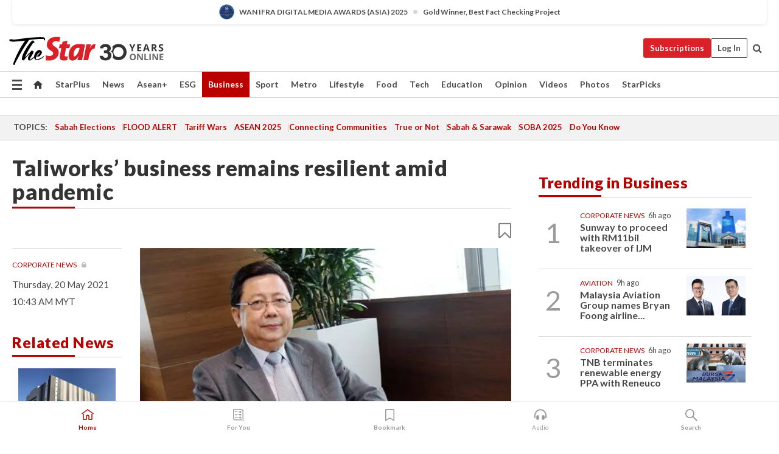

--- FILE ---
content_type: text/html; charset=UTF-8
request_url: https://www.thestar.com.my/business/business-news/2021/05/20/taliworks-business-remains-resilient-amid-pandemic
body_size: 70437
content:
<!--default_base.blade.php-->
<!DOCTYPE html>
<html lang="en">
<head>
    	<title>Taliworks’ business remains resilient amid pandemic | The Star</title>
    <link rel="icon" type="image/png" href="https://cdn.thestar.com.my/Themes/img/favicon.ico" />
    

    <!--START: common.blade.php-->
<meta http-equiv="Content-Type" content="text/html;charset=utf-8"/>
<meta name="ROBOTS" content="index,follow,max-image-preview:large"/>
<meta name="viewport" content="width=device-width, initial-scale=1, minimum-scale=1" />
<meta name="at:customer_id" content="">
<meta name="at:subscription_status" content="Inactive">
<!--END: common.blade.php-->
    
                <!--StandardLayout.additionalGlobalHeadHTML-->


<script type="application/ld+json">
{
"@context": "http://schema.org",
"@type": "NewsArticle",
"headline": "Taliworks’ business remains resilient amid pandemic",
"articleSection": "Business",
"creator": "The Star Online",
"thumbnailUrl": "https://apicms.thestar.com.my/uploads/images/2021/05/20/1154617.JPG",
"dateCreated": "2021-05-20T02:43:00.000Z", 
"url": "https://www.thestar.com.my/business/business-news/2021/05/20/taliworks-business-remains-resilient-amid-pandemic",
"keywords":["\/Business\/Business News" , "Corporate News", "Construction", "Taliworks Corporation", "water treatment", "Ronnie Lim", "waste management"],
"author": {"@type":"Organization","name":"The Star Online","url":"https:\/\/www.thestar.com.my"},
"image": "https://apicms.thestar.com.my/uploads/images/2021/05/20/1154617.JPG",
"datePublished": "2021-05-20T02:43:00.000Z", 
"dateModified": "2021-05-20T02:47:39.000Z"  
}
</script>
<!--START: article.blade.php test-->

    <!-- Android native install app--> 
    <script>     
        if ('serviceWorker' in navigator) { 
          window.addEventListener('load', function() {
            navigator.serviceWorker.register('/theme_metro/js/sw.js').then(function(registration) {
              // Registration was successful
              console.log('ServiceWorker registration successful with scope: ', registration.scope);
            }, function(err) {
              // registration failed :(
              console.log('ServiceWorker registration failed: ', err);
            });
          });
        }
    </script>
    
    <link rel="manifest" href="/theme_metro/js/manifest.json">
	
	<meta property="fb:app_id" content="121120175250633" />
	<meta property="og:url" content="https://www.thestar.com.my/business/business-news/2021/05/20/taliworks-business-remains-resilient-amid-pandemic" />
	<meta property="og:title" content="Taliworks’ business remains resilient amid pandemic" />
	<meta property="og:description" content="Taliworks Corporation Bhd expects its business performance to remain resilient, despite the impact of the Covid-19 pandemic, as it seeks out new value-accretive opportunities to drive our earnings growth." />
	<meta property="og:type" content="article" />
	<meta property="og:locale" content="en_GB" />
	<meta property="og:site_name" content="The Star" />
	<meta property="og:image:width" content="600" />
	<meta property="og:image:height" content="315" />
	<meta property="og:image" content="https://apicms.thestar.com.my/uploads/images/2021/05/20/1154617.JPG" />
     
    <div class="stickyy">
    <div id="installContainer" style="display:none" class="installApp">  
        <button id="btnClose" type="button"> &times; </button> 
        <div id="imgBox"> 
            <img src="/theme_metro/images/TSOL640x100.png" alt="The Star" onclick="false">   
        </div>
        <button id="btnAdd" type="button"> View </button>   
    </div> 
    </div>
    <style>       
        
        div.stickyy {     
            background-color: white;  
            position: sticky !important; 
            z-index: 200 !important; 
        }   
        
/*        @media  only screen and (max-width: 767px){  
            a.navbar-brand.brand-mobile {
                padding-top: 3px !important;
                margin-top: 12px !important;
            }
        }    */
            
        #installContainer {    
            background-color: white;   
            position: initial;
            display: inline-block;    
        }    
        
        #imgBox {  
            margin-left: 30px;  
        } 
        
        #btnAdd {  
            border: 1px solid #d6d6d6; 
            padding: 1px 8px;
            text-align: center;
            text-decoration: none;  
            position:absolute; 
            border-radius: 3px; 
            right:10%;
            top:30%;
        } 

        #btnClose {
            position:absolute; 
            background:none;
            border:none;
            margin:0;
            padding:0; 
            left: 3%;
            top: 10%;
            font-size: 32px;
        }
         
    </style>    

    <script>     
        
        if (navigator.userAgent.match(/Android/i)) {  
            
            let deferredPrompt;
            
            window.addEventListener('beforeinstallprompt', (e) => {  
              e.preventDefault(); 
              deferredPrompt = e;   
              //btnAdd.style.display = 'block';  
              document.getElementById("installContainer").classList.remove("installApp");  
              document.getElementById("installContainer").classList.add("showInstall");
              document.getElementById("installContainer").style.display = "inline";   
              jQuery('div.stickyy').attr("style", "top: 0 !important; padding-bottom: 3px !important;");
              jQuery('#navbar-main.affix').attr("style", "top: 55px !important;"); 
              
              var position = jQuery(window).scrollTop(); 
              jQuery(window).scroll(function() {
                  var scroll = jQuery(window).scrollTop();
                  if(jQuery('#installContainer').hasClass('showInstall')){
                        if(scroll > position) {
                             //when scrolling down
                             if(jQuery('#navbar-main').hasClass('affix')){ 
                                 jQuery('div.stickyy').attr("style", "top: 0 !important; padding-bottom: 3px !important;");   
                                 jQuery('#navbar-main.affix').attr("style", "top: 55px !important;"); 
                             }
                         }
                         else {
                             if(jQuery('#navbar-main').hasClass('affix-top')){ 
                                 jQuery('div.stickyy').removeAttr("style", "top: 0 !important;");   
                                 jQuery('#navbar-main').removeAttr("style", "top: 55px !important;"); 
                             }
                         }
                       position = scroll;
                  }
              });
              
            });  
               
            btnAdd.addEventListener('click', (e) => {     
              deferredPrompt.prompt();  
              deferredPrompt.userChoice
                .then((choiceResult) => {
                  if (choiceResult.outcome === 'accepted') {
                    console.log('User accepted the A2HS prompt');
                  } else { 
                    console.log('User dismissed the A2HS prompt');
                  }  
                  deferredPrompt = null;
                });  
                
            }); 
            
            btnClose.addEventListener('click', function(){     
               document.getElementById('installContainer').style.display = 'none';
               document.getElementById("installContainer").classList.remove("showInstall");
               jQuery('#installContainer').addClass('installApp');  
            });    
            
        }
         
    </script>



<meta name="description" content="Taliworks Corporation Bhd expects its business performance to remain resilient, despite the impact of the Covid-19 pandemic, as it seeks out new value-accretive opportunities to drive our earnings growth." />
<meta name="keywords" content="Corporate News,Construction,Taliworks Corporation,water treatment,Ronnie Lim,waste management" />
<meta name="cXenseParse:smg-keywords" content="Corporate News" />
<meta name="cXenseParse:smg-keywords" content="Construction" />
<meta name="cXenseParse:smg-keywords" content="Taliworks Corporation" />
<meta name="cXenseParse:smg-keywords" content="water treatment" />
<meta name="cXenseParse:smg-keywords" content="Ronnie Lim" />
<meta name="cXenseParse:smg-keywords" content="waste management" />
<meta name="cXenseParse:smg-brandsafety" content="bs_covid19"/>
<meta name="pageType" content="article" />
<meta name="url" content="https://www.thestar.com.my/business/business-news/2021/05/20/taliworks-business-remains-resilient-amid-pandemic" />
<meta name="datePublished" content="2021-05-20 10:43:00" />
<meta name="dateModified" content="2021-05-20 10:47:39" />
<meta name="author" content="" />
<meta name="inLanguage" content="en" />
<meta name="cxenseRandom" content="mkodau0gjbwhda7vgak2" />
<meta name="page_type" content="Article"/>
<meta name="content_type" content="Article" />
<meta name="content_id" content="554706" />
<meta name="content_title" content="Taliworks’ business remains resilient amid pandemic" />
<meta name="content_category" content="Business/Business News" />
<meta name="content_category_alt" content="" />
<meta name="content_author" content="NA" />
<meta name="content_sp" content="NA" />
<meta name="content_byline" content="NA" />
<meta name="content_agency" content="NA" />
<meta name="content_language" content="English" />
<meta name="content_date" content="2021-05-20" />
<meta name="content_tags" content="Corporate News,Construction,Taliworks Corporation,water treatment,Ronnie Lim,waste management" />
<meta name="content_tier" content="Metered" />
<meta name="content_length" content="Short" />
<meta name="content_exclusive" content="false" />
<meta name="parsely-metadata" content="{&quot;guid&quot;: &quot;554706&quot;, &quot;byline&quot;: &quot;NA&quot;, &quot;summary&quot;: &quot;Taliworks Corporation Bhd expects its business performance to remain resilient, despite the impact of the Covid-19 pandemic, as it seeks out new value-accretive opportunities to drive our earnings growth.&quot;, &quot;image_url&quot; :&quot;https://apicms.thestar.com.my/uploads/images/2021/05/20/1154617.JPG&quot;,&quot;contain_video&quot;: false,&quot;is_premium&quot;: false,&quot;is_print&quot;: false,&quot;access_type&quot;: &quot;metered&quot; ,&quot;kicker_name&quot;: &quot;Corporate News&quot;,&quot;kicker_url&quot;: &quot;/tag/corporate+news&quot; } " />
<meta name="thumbnailUrl" content="https://apicms.thestar.com.my/uploads/images/2021/05/20/1154617.JPG" />
<meta property="cXenseParse:author" content="The Star Online" />
<meta name="cXenseParse:pageclass" content="article" />
<meta name="cXenseParse:smg-accesstype" content="metered" />
<meta name="cXenseParse:recs:publishtime" content="2021-05-20T10:43:00+0800" />
<meta property="article:modified_time" content="2021-05-20T10:47:39+0800" />
<meta name="cXenseParse:articleid" content="554706" />
<meta name="cXenseParse:smg-contenttype" content="Article" />
 
<meta name="cXenseParse:kicker_name" content="Corporate News" />
<meta name="cXenseParse:kicker_url" content="/tag/corporate+news" />
<meta name="cXenseParse:is_print" content="false" />
<meta name="cXenseParse:is_exclusive" content="false" />
<meta property="article:published_time" content="2021-05-20T10:43:00.000Z" />
<meta property="article:modified_time" content="2021-05-20T10:47:39.000Z"/>
<meta property="article:author" content="" />
<meta property="article:section" content="Business" />
<meta name="twitter:card" content="summary_large_image" />
<meta name="twitter:title" content="Taliworks’ business remains resilient amid pandemic" />
<meta name="twitter:description" content="Taliworks Corporation Bhd expects its business performance to remain resilient, despite the impact of the Covid-19 pandemic, as it seeks out new value-accretive opportunities to drive our earnings growth." />
<meta name="twitter:image" content="https://apicms.thestar.com.my/uploads/images/2021/05/20/1154617.JPG" />
<meta itemprop="identifier" content="3278402" />
<meta itemprop="headline" content="Taliworks’ business remains resilient amid pandemic" />
<meta itemprop="pageType" content="article" />
<meta itemprop="articleSection" content="Business" />
<meta itemprop="datePublished" content="2021-05-20 10:43:00" />
<meta itemprop="dateModified" content="2021-05-20 10:47:39" />
<meta itemprop="image" content="https://apicms.thestar.com.my/uploads/images/2021/05/20/1154617.JPG" />
<meta name="article_section_name" content="Business" />
<meta name="content_sentiment" content="NA" />
<meta name="content_sentiment_magnitude" content="NA" />
<meta name="content_classification_main" content="NA" />
<meta name="content_classification_main_alt" content="NA" />
<meta name="content_classification" content="NA" />
<meta name="content_classification_alt" content="NA" />
<meta name="content_keyword_suggestion" content="NA" />
<link href="https://www.thestar.com.my/business/business-news/2021/05/20/taliworks-business-remains-resilient-amid-pandemic" rel="canonical" >


    <input type="hidden" value="zpUCnlfMoMTRuuXU0BZ/3B1i1fRWYPFoa0xiEPiLwRXHx0V1anYHN1CwGMJTWuZCNgmFLMGWMZJxHH9ysR5l6g+UB5mzcup9XIm676YSbyplKlkNVN4aUk+M0zu/AjPXlH9XZ72vG+XSUvNaCm9FUg==" id="hecs">
<!--END: article.blade.php-->            
    <!-- CSRF Token -->
    <meta name="csrf-token" content="V8mQS0LslBVfZJ92j7QH2CGxRHkm5XRovPyRmHZk">
    <!-- Global Header scripts -->    
     
            
    <!-- Start Header Script -->
<!-- Anti-flicker snippet (recommended) 
<style>.async-hide { opacity: 0 !important} </style>
<script>(function(a,s,y,n,c,h,i,d,e){s.className+=' '+y;h.start=1*new Date;
h.end=i=function(){s.className=s.className.replace(RegExp(' ?'+y),'')};
(a[n]=a[n]||[]).hide=h;setTimeout(function(){i();h.end=null},c);h.timeout=c;
})(window,document.documentElement,'async-hide','dataLayer',4000,
{'GTM-PVM4TH':true});</script> -->
<meta name="apple-itunes-app" content="app-id=428184176">
<link rel="stylesheet" type="text/css" href="https://cdn.thestar.com.my/Themes/css/bootstrap.min.css" />
<link rel="stylesheet" type="text/css" href="https://fonts.googleapis.com/css?family=Lato:300,300i,400,400i,700,700i,900,900i&display=swap" />
<link href="https://fonts.googleapis.com/icon?family=Material+Icons+Round" rel="stylesheet">
<link href="https://fonts.googleapis.com/icon?family=Material+Icons" rel="stylesheet">
<link rel="stylesheet" type="text/css" href="https://cdn.thestar.com.my/Themes/css/tsol2019_pw.min.css?v=20251201" />
<link rel="stylesheet" type="text/css" href="https://cdn.thestar.com.my/Themes/css/story2017.min.css?v=20250324" />
<link rel="stylesheet" type="text/css" href="https://cdn.thestar.com.my/Themes/css/info.min.css" />
<link rel="stylesheet" type="text/css" href="https://cdn.thestar.com.my/Themes/css/bookmark.min.css?v=20201123" />
<link rel="stylesheet" type="text/css" href="https://cdn.thestar.com.my/Themes/css/main.css?v=202501014" />
<link rel="stylesheet" type="text/css" href="https://cdn.thestar.com.my/Themes/css/promo.min.css">
<link rel="stylesheet" type="text/css" media="only screen and (max-width:767px)" href="https://cdn.thestar.com.my/Themes/css/responsive.min.css">
<link rel="stylesheet" type="text/css" href="https://cdn.thestar.com.my/Themes/css/stock.search.min.css" />
<link rel="stylesheet" type="text/css" href="https://cdn.thestar.com.my/Themes/css/font-awesome.min.css" />
<link rel="stylesheet" type="text/css" href="https://cdn.thestar.com.my/GlobalBar/css/global-bar.min.css"/>
<link rel="stylesheet" type="text/css" href="https://cdn.thestar.com.my/Components/Audio/audio.min.css">
<link rel="stylesheet" type="text/css" href="https://cdn.thestar.com.my/Themes/css/owl.carousel.min.css"/>
<link rel="stylesheet" type="text/css" href="https://cdn.thestar.com.my/Themes/css/style.min.css?v=202512031"/>
<link rel="stylesheet" type="text/css" href="https://cdn.thestar.com.my/Themes/css/header-menu.min.css?v=20250428"/>
<link rel="stylesheet" type="text/css" href="https://cdn.thestar.com.my/Themes/css/30-year-anniversary.min.css?v=20250626"/>

<!-- hide globalbar for tablet -->
<style>@media screen and (min-width: 768px) and (max-width: 1024px){
#thestar-global-bar { display: none; }
body { padding-top: 0 !important; }
#navbar-main.affix { top: 0 !important; }
}</style>
<style>
.sassize{--breakpoint:desktop}@media all and (max-width:991px){.sassize{--breakpoint:tablet}}@media all and (max-width:767px){.sassize{--breakpoint:mobile}}
img[src$="default.gif"] { display: none;}
img[src^="https://content.thestar.com.my/smg/settag/name=lotame/tags="] {display:none;}
.masthead {
  background: url(https://cdn.thestar.com.my/Widgets/Masthead/2025/Christmas.png) no-repeat -5px -3px transparent;
}
.masthead-2 {
    position: absolute;
    width: 250px;
    left: 41%;
    right: 41%;
    top: 12px;
}
.anniv-special{
	display:none;
}
@media only screen and (max-width: 991px) {	
    /*50 years special*/
    .anniv-special{
	display:block;
	margin:0 auto;
	text-align:center;
    }
   .anniv-special img{
        height: auto;
        width: 200px;
        margin-top: 12px;
        margin-bottom: 12px;
    }
}
</style>
<!--<script type="text/javascript" async src="https://experience-ap.piano.io/xbuilder/experience/load?aid=Gr82HQx5pj"></script>-->
<script src="//ajax.googleapis.com/ajax/libs/jquery/3.6.0/jquery.min.js"></script>
<!-- HTML5 Shim and Respond.js IE8 support of HTML5 elements and media queries -->
<!-- WARNING: Respond.js doesn't work if you view the page via file:// -->
<!--[if lt IE 9]>
<script src="https://oss.maxcdn.com/libs/html5shiv/3.7.0/html5shiv.js"></script>
<script src="https://oss.maxcdn.com/libs/respond.js/1.4.2/respond.min.js"></script>
<![endif]-->
<script src="https://cdnjs.cloudflare.com/ajax/libs/URI.js/1.18.10/URI.min.js"></script>
<script src="https://cdnjs.cloudflare.com/ajax/libs/moment.js/2.18.1/moment.min.js"></script>
<script src="https://cdnjs.cloudflare.com/ajax/libs/postscribe/2.0.8/postscribe.min.js"></script>
<script src="https://cdn.thestar.com.my/Themes/js/js.cookie.min.js"></script>
<script src="https://cdn.thestar.com.my/Themes/js/jquery.dotdotdot.min.js"></script>
<script src="https://cdn.jsdelivr.net/npm/vue@2.5.12/dist/vue.min.js"></script>
<script src="https://cdnjs.cloudflare.com/ajax/libs/axios/0.19.0/axios.min.js"></script>
<script src="https://cdn.thestar.com.my/Themes/js/Main.min.js"></script>
<script src="https://cdn.thestar.com.my/Themes/js/widget_mixin.min.js"></script>
<script>var my_jquery = jQuery;</script>
<script>jQuery = my_jquery;</script>
<script src="https://cdn.thestar.com.my/Themes/js/slick.min.js" ></script>
<script type="text/javascript" src="https://cdn.thestar.com.my/Themes/js/jquery.unveil.min.js" defer></script>
<script>

			
var KICKER_FREE_MARKUP='<span class="labels labels--free" data-toggle="tooltip" title="" data-original-title="This is a Free article"><i class="fa fa-unlock"></i></span>'
var KICKER_PREMIUM_MARKUP='<span class="biz-icon" data-toggle="tooltip" title="" id="sbp-tip" data-original-title="Premium">Premium</span>';
var KICKER_LOCK_MARKUP='<span class="biz-icon" data-toggle="tooltip" title="" id="sbp-tip" data-original-title="To unlock the article, click on the headline and log in with your StarBiz Premium account or select a membership to join." aria-describedby="tooltip489695">StarBiz Premium</span>';
var KICKER_UNLOCK_MARKUP='<span class="biz-icon"><i class="fa fa-unlock"></i></span>';
var KICKER_LOCK_MARKUP_V2='<span class="labels labels--gray" data-toggle="tooltip" title="" data-original-title="This is a locked article"><i class="fa fa-lock"></i></span>';
</script>
<!-- Cx FB user linking script begin -->
<script type="text/javascript">
  
    function checkFBLogin() {
     if (window.FB && typeof FB.getLoginStatus === 'function') {
 
        FB.getLoginStatus(function(response) {
          if (response.status === 'connected') {
            // Read the FaceBook user ID
            var fbUserId = response.authResponse.userID;
            
          } else {
            setTimeout(checkFBLogin, 1000);
          }
        });
 
      } else {
        setTimeout(checkFBLogin, 1000);
      }
    }
    checkFBLogin();
</script>
<!-- Cx FB user linking script end -->
<script src="https://cdn.thestar.com.my/Themes/js/owl.carousel.min.js"></script>
<script src="https://cdn.thestar.com.my/Themes/js/parsely-onload.min.js"></script>
<script src="https://cdn.thestar.com.my/Themes/js/mediatag.min.js"></script>
<script src="https://cdn.thestar.com.my/Themes/js/mediatagv3.js"></script>
<script src="https://cdn.thestar.com.my/Themes/js/mediahelper.min.js?v=2021002"></script>
<link rel="apple-touch-icon" sizes="57x57" href="https://cdn.thestar.com.my/Themes/img/touch-icon-precomposed.png">
<link rel="apple-touch-icon" sizes="114x114" href="https://cdn.thestar.com.my/Themes/img/touch-icon-iphone.png">
<link rel="apple-touch-icon" sizes="120x120" href="https://cdn.thestar.com.my/Themes/img/touch-icon-120x120.png">
<link rel="apple-touch-icon" sizes="152x152" href="https://cdn.thestar.com.my/Themes/img/touch-icon-ipad.png">
<link rel="apple-touch-icon" sizes="167x167" href="https://cdn.thestar.com.my/Themes/img/touch-icon-iphone-retina.png">
<link rel="apple-touch-icon" sizes="180x180" href="https://cdn.thestar.com.my/Themes/img/touch-icon-ipad-retina.png">
<link rel="apple-touch-icon" sizes="192x192" href="https://cdn.thestar.com.my/Themes/img/touch-icon-192x192.png">
<link rel="stylesheet" type="text/css" href="https://cdn.thestar.com.my/Themes/css/widgettop.min.css" />
<script src="https://cdn.thestar.com.my/Themes/js/widgettop.min.js"></script>
<!--<script type="text/javascript" src="//s7.addthis.com/js/300/addthis_widget.js#pubid=ra-5dfaeb0face4ad17"></script>-->

<!-- Start Deco masthead -->
<script type="text/javascript">
jQuery(document).ready(function(){
var checkDeco = new Date();
var decoStart = new Date("December 8, 2025 00:00:00");
var decoEnd = new Date("December 31, 2025 23:59:59");
if (checkDeco.getTime() > decoStart.getTime() && checkDeco.getTime() < decoEnd.getTime()){
//This is for regular festival masthead
$("#page-header > div >div").attr("class", "container masthead");

}
});
</script>
<!-- End Deco masthead -->
<script>var rmad = false;</script>

<!-- Sharethis-->
<script type='text/javascript' src='https://platform-api.sharethis.com/js/sharethis.js#property=6475dc6e8b790100199499d6&product=sop' async='async'></script>
<link rel="stylesheet" type="text/css" href="https://cdn.thestar.com.my/Themes/css/sharethis.min.css" />

<link rel="stylesheet" type="text/css" href="https://cdn.thestar.com.my/Themes/css/mustwatch.css?v=20260120" />

<!-- Clarity 20241121-->
<script type="text/javascript">
    (function(c,l,a,r,i,t,y){
        c[a]=c[a]||function(){(c[a].q=c[a].q||[]).push(arguments)};
        t=l.createElement(r);t.async=1;t.src="https://www.clarity.ms/tag/"+i;
        y=l.getElementsByTagName(r)[0];y.parentNode.insertBefore(t,y);
    })(window, document, "clarity", "script", "o0x36t4cob");
</script>

<!-- End Header Script -->            <!-- theme includes js_extra.blade.php -->
<script type="text/javascript">
var viewid = Math.round(Math.random() * 100000000000);
function sasiajserver(size,position){
var SAS = JSON.parse(jQuery('meta[name=SAS]').attr("content"));
var rdm2 = Math.round(Math.random() * 100000000000);
return "https://content.thestar.com.my/smg/jserver/viewid=" + viewid +
    "/random=" + rdm2 +
    "/network=SMG/site=TSOL" +
    "/area=" + SAS.area + 
    "/pagetype=" + SAS.pagetype + 
    "/platform=" + sascalcsize() + 
    "/size=" + size +
    "/position=" + position;
}
function sascalcsize(){var b=window.getComputedStyle(document.querySelector(".sassize"));var a=b.getPropertyValue("--breakpoint");return a};
</script>
<!-- Admiral --> 
<script>
             if (typeof pageType !== "undefined")
         {
         if(pageType == "article"){
                var daxsubscriber = false;
          }
       }
        
</script>
<!-- End Admiral -->
<script>
// show or hide login button
var rmad = false;
var isLogin = false;

tkValid = 0;
// 3 = active , subscriber, has ads free
if (tkValid > 0) {
    isLogin = true;
} 
if (tkValid == "3") {
    rmad = true;
}

jQuery(document).ready(function() {
if (tkValid > 0) {
    jQuery('.btn_login').hide();
    jQuery('.login_menu').show();
    jQuery('.m-login-menu').show();
    jQuery('.m-login-button').attr("style", "display: none !important"); // Override css
} else {
    jQuery('.btn_login').show();
    jQuery('.login_menu').hide();
    jQuery('.m-login-button').show();
    jQuery('.m-login-menu').hide();
}
});
</script>
<!-- PPID --> 
<script type="text/javascript">  
    // client id value will be = encrypted(userid)
    // else client id = encrypted GA ID
    var client_id = "cd91e4b8cc71fc46c35e4608358cc1df5faf72f4";
    var re = new RegExp("^([0-9a-zA-Z]{32,150})$|^([0-9a-fA-F]{8}-[0-9a-fA-F]{4}-[0-9a-fA-F]{4}-[0-9a-fA-F]{4}-[0-9a-fA-F]{12})$");
    var userID = "UA-167768859-1" ;
	
			client_id = "cd91e4b8cc71fc46c35e4608358cc1df5faf72f4";
	
    console.log('client_id: '+client_id);
</script>
<!-- End PPID -->

<!-- CDP Web Insight script -->
<script type = "text/javascript" >
   var _portalId = "564891087";
   var _propId = "564997745";

   var _ATM_TRACKING_ASSOCIATE_UTM = 0 ;
   var _CDP_GA_ACCOUNT_TRACKING_ID = "UA-828580-1";

   var _cdp365Analytics = {
      default_event: 0,
      first_party_domain: ".thestar.com.my",
      dims: {
         users: {
            origin_source: "The Star Online"
         }
      }
   };
(function() {
    var w = window;
    if (w.web_event) return;
    var a = window.web_event = function() {
        a.queue.push(arguments);
    }
    a.propId = _propId;
    a.track = a;
    a.queue = [];
    var e = document.createElement("script");
    e.type = "text/javascript", e.async = !0, e.src = "//st-a.cdp.asia/insight.js";
    var t = document.getElementsByTagName("script")[0];
    t.parentNode.insertBefore(e, t)
})(); </script>
<!-- End of CDP Web Insight script -->

<!-- Chartbeat --> 
<script async src="//static.chartbeat.com/js/chartbeat_mab.js"></script>
<script>
    var chbpage_type = jQuery('meta[name=page_type]').attr("content");
    var chbcontentauthor = jQuery('meta[name=content_byline]').attr("content");
    var contentcat = jQuery('meta[name=content_category]').attr("content");
    var contentaltcat = jQuery('meta[name=content_category_alt]').attr("content");
    var chbpagecat = jQuery('meta[name=page_category]').attr("content");
	var chburl = jQuery("meta[property='og:url']").attr("content");
    var chbaltcats;
    var chballcats = '';
    var chbuser_status = 'anon';

    if (typeof chbpage_type !== "undefined") {

    if (chbpage_type.toLowerCase() == "article" || chbpage_type.toLowerCase() == "category" || chbpage_type.toLowerCase() == "photo listing" ||  chbpage_type.toLowerCase() == "photo gallery") {

        if (typeof chbcontentauthor !== "undefined") {
            if (chbcontentauthor === 'NA') {
                chbcontentauthor = '';
            }
            //else if (chbcontentauthor.indexOf('By') > -1) {
            //chbcontentauthor = chbcontentauthor.replace('By', '');
            //chbcontentauthor = chbcontentauthor.trim();
            //}
            //else if (chbcontentauthor.indexOf('by') > -1) {
            //chbcontentauthor = chbcontentauthor.replace('by', '');
            //chbcontentauthor = chbcontentauthor.trim();
            //}
        } else {
            chbcontentauthor = '';
        }

        if (typeof chbpagecat !== "undefined") {            
            if (chbpagecat === 'NA') {
                chbpagecat = '';
            }

            if (chbpagecat.toLowerCase() === 'starpicks') {
                chbpagecat = 'StarPicks';
            }

            if (chbpagecat.toLowerCase() === 'starplus') {
                chbpagecat = 'StarPlus';
            }

            if (chbpagecat.toLowerCase() === 'aseanplus') {
                chbpagecat = 'AseanPlus';
            }
			
        } else {
            chbpagecat = '';
        }

        if (typeof contentcat !== "undefined") {
            contentcat = cleanContentCategories(contentcat);
            contentcat = contentcat.split('/').join(','); 
        }else{
            contentcat = '';
        }
        if (typeof contentaltcat !== "undefined") {
            contentaltcat = cleanContentCategories(contentaltcat);
            contentaltcat = contentaltcat.split('/').join(','); 
        }else{
            contentaltcat = '';
        }

        if (chbpage_type.toLowerCase() == "category") {
            chballcats = chbpagecat;
        } else if (chbpage_type.toLowerCase() == "photo listing" || chbpage_type.toLowerCase() == "photo gallery") {
            chballcats = 'Photos';
        } else {
            if (contentaltcat !== '') {
                chballcats = contentcat + ',' + contentaltcat; 
            } else {
                chballcats = contentcat;
            }
            
            var customname = ""; 
            var columnName = ""; 
            if( columnName != '' ){
                if( chballcats.toLowerCase().includes("lifestyle,viewpoints"))
                    chballcats = chballcats.replace(/lifestyle,viewpoints/gi, "Lifestyle,Viewpoints," + columnName);
                else if (chballcats.toLowerCase().includes("opinion,columnists"))
                    chballcats = chballcats.replace(/opinion,columnists/gi, "Opinion,Columnists," + columnName);
                else if (chballcats.toLowerCase().includes("sport,say what"))
                    chballcats = chballcats.replace(/sport,say what/gi, "Sport,Say What," + columnName);
                else if (chballcats.toLowerCase().includes("business,insight"))
                    chballcats = chballcats.replace(/business,insight/gi, "Business,Insight," + columnName);
                else if (chballcats.toLowerCase().includes("food,food for thought"))    
                    chballcats = chballcats.replace(/food,food for thought/gi, "Food,Food For Thought," + columnName);
                else if (chballcats.toLowerCase().includes("metro,views"))    
                    chballcats = chballcats.replace(/metro,views/gi, "Metro,Views," + columnName);
                else if (chballcats.toLowerCase().includes("tech,tech thoughts"))    
                    chballcats = chballcats.replace(/tech,tech thoughts/gi, "Tech,Tech Thoughts," + columnName);
            }
        }
    } else if (chbpage_type.toLowerCase() == "subcategory") {
        var pageCat = jQuery('meta[name=page_category]').attr("content");
		var customname = ""; 

                    chballcats = pageCat.split('/').join(',').replace("And", "&").replace("#", "");
                    chbcontentauthor = '';
			
    } else if (chbpage_type.toLowerCase() == "tag") {
        var pageCat = jQuery('meta[name=page_tag]').attr("content");
        chballcats = pageCat;
        chbcontentauthor = '';
    } else {
        chbcontentauthor = '';
        chballcats = '';
    }
} else {
    chbcontentauthor = '';
    chballcats = '';
}
	 
	if (chbcontentauthor != '')
    {
        chbcontentauthor = chbcontentauthor.replace(/\b and \b/i, ",");
        chbcontentauthor = chbcontentauthor.replace(/[^@\s]*@[^@\s]*\.[^@\s]*/, "");
        chbcontentauthor = chbcontentauthor.replace(/([^\v]+) \bBy\b | *\bBy\b/i, "");
		chbcontentauthor = chbcontentauthor.replace(/\s*,\s*/g, ",");
        chbcontentauthor = chbcontentauthor.trim();
    }

    chballcats = cleanContentCategories(chballcats);
	
     
        if (isLogin==true) {
            chbuser_status = 'lgdin';
        }else{
            chbuser_status = 'anon';
        } 
    
    function cleanContentCategories(content){
        //all page_types
        content = content.replace(/starpicks/gi, 'StarPicks');
        content = content.replace(/starplus/gi, 'StarPlus');
        content = content.replace(/aseanplus/gi, 'AseanPlus');
        content = content.replace(/&#039;/gi, "'");
        //article page_types
        content = content.replace(/lifestyle\/entertainment/gi, 'Lifestyle,Entertainment & Style,Entertainment');
        content = content.replace(/lifestyle\/style/gi,         'Lifestyle,Entertainment & Style,Style');
        content = content.replace(/lifestyle\/people/gi,        'Lifestyle,People & Living,People');
        content = content.replace(/lifestyle\/living/gi,        'Lifestyle,People & Living,Living');
        content = content.replace(/lifestyle\/travel/gi,        'Lifestyle,Travel & Culture,Travel');
        content = content.replace(/lifestyle\/culture/gi,       'Lifestyle,Travel & Culture,Culture');
        content = content.replace(/lifestyle\/health/gi,        'Lifestyle,Health & Family,Health');
        content = content.replace(/lifestyle\/family/gi,        'Lifestyle,Health & Family,Family');
        content = content.replace(/sport\/others/gi, 'Sport/Other Sports');
        //subcategory page_types
        if(!content.includes('Other Sports')){
            content = content.replace(/Other Sport/gi, 'Other Sports');
        }

        var result = content;
        result = removeLastChar(result, ',');
        return result;
    }

    function removeLastChar(str,charStr){
        var lastChar = str[str.length -1];
        if(lastChar == charStr){
            str = str.slice(0, -1);
        }
        return str;
    }
	 
	 (function() {
                /** CONFIGURATION START **/
                var _sf_async_config = window._sf_async_config = (window._sf_async_config || {});
                _sf_async_config.uid = 66903;
                _sf_async_config.domain = 'thestar.com.my';
                _sf_async_config.flickerControl = false;
                /*_sf_async_config.useCanonical = true;
                _sf_async_config.useCanonicalDomain = true;*/
				_sf_async_config.path = chburl;
                _sf_async_config.sections = chballcats;
                _sf_async_config.authors = chbcontentauthor;
				_sf_async_config.articleBlockSelector = 'div.in-sec-story,div.focus-story,div.list-listing';

                var _cbq = window._cbq = (window._cbq || []);
                _cbq.push(['_acct', chbuser_status]);

                /** CONFIGURATION END **/
                function loadChartbeat() {
                    var e = document.createElement('script');
                    var n = document.getElementsByTagName('script')[0];
                    e.type = 'text/javascript';
                    e.async = true;
                    e.src = '//static.chartbeat.com/js/chartbeat.js';
                    n.parentNode.insertBefore(e, n);
                }
                loadChartbeat();
        })();
</script>
<!-- End Chartbeat -->        <!-- resources common css_includes.blade.php -->        
    <!-- theme includes css_includes.blade.php -->            <!-- Widget CSS links -->
        <link type="text/css" rel="stylesheet" href="/theme_metro/widgets/article-details/article-details.css"/>
        <!-- Page Header scripts -->
<link href="https://cdn.thestar.com.my/Themes/css/print_v2.css" rel="stylesheet" type="text/css">
<!--<script async src="https://securepubads.g.doubleclick.net/tag/js/gpt.js"></script>
<script async src='//cdn.thestar.com.my/Themes/js/prebid.js'></script>-->
<script async src="https://platform.twitter.com/widgets.js" charset="utf-8"></script>
<script>
if (!rmad) {
  var sectionName = $('meta[name=article_section_name]').attr("content");
  document.write('<scr');
  document.write('ipt src="https://cdn.thestar.com.my/Themes/js/gpt/' + sectionName + 'Story.js?v=20251016_1">');
  document.write("</scr");
  document.write("ipt>");
}

</script>
<script type="text/javascript" src="https://cdn.thestar.com.my/Themes/js/story.min.js?v=20250922" defer></script>
<script type="text/javascript" src="/theme_metro/js/trendingParsely.js"></script>

<!-- Start of Survicate (www.survicate.com) code -->
<script type="text/javascript">
  //(function (w) {
    //var s = document.createElement('script');
    //s.src = '//survey.survicate.com/workspaces/40636b6a623c41a574580c19efa630b6/web_surveys.js';
    //s.async = true;
    //var e = document.getElementsByTagName('script')[0];
    //e.parentNode.insertBefore(s, e);
  //})(window);
</script>
<!-- End of Survicate code -->
<style>.video-container{margin-top:10px;}</style>
<!--<script async src="https://cdn.thestar.com.my/Themes/js/uraapi.min.js"></script>-->

<!--<script src="https://www.thestar.com.my/theme_metro/js/nexus_daily_checkin.js"></script> -->

    <script>
        window.Laravel = {"csrfToken":"V8mQS0LslBVfZJ92j7QH2CGxRHkm5XRovPyRmHZk"}
        var IMAGE_URL = 'https://apicms.thestar.com.my/';
    </script> 
    
</head>

    <body>
        <div class='sassize'></div>
    <!-- Main THEME Content -->
    <!-- page content -->
        <div class="widgettop" id="widgettop" style="display:none;">        
    <div class="flex-container ">
        <div class="firinfo"></div>
        <div class="close">   
            <img id="closeButton" src="https://cdn.thestar.com.my/Themes/img/close.png">
        </div>
    </div>
</div>    <!-- HEADER OF THEME -->
<div id="award-container" class="container" style="display: none;"></div>
<script>
    // hide award container if on /awards page
    if (window.location.pathname === '/awards' || window.location.pathname === '/awards/') {
        document.getElementById('award-container').style.display = 'none';
    } else {
        fetch('https://cdn.thestar.com.my/Components/AwardHighlight/award-highlight.txt' + "?v=" + Date.now())
        .then(response => response.text())
        .then(html => {
            const awardContainer = document.getElementById('award-container');
            awardContainer.innerHTML = html;
            const scripts = awardContainer.getElementsByTagName('script');
            for (let script of scripts) {
            eval(script.innerHTML);
            }
            // Wait for async script to set image src, then wait for image to load
            const checkImage = () => {
                const img = awardContainer.querySelector('.award-icon');
                if (img && img.src && img.src !== window.location.href) {
                    if (img.complete) {
                        awardContainer.style.display = '';
                    } else {
                        img.onload = () => awardContainer.style.display = '';
                        img.onerror = () => awardContainer.style.display = 'none';
                    }
                } else {
                    setTimeout(checkImage, 50);
                }
            };
            checkImage();
        })
        .catch(error => console.error('Error loading award:', error));
    }
</script>

<!-- header_menu -->
<header id="page-header">
    <div class="branding">
        <div class="container">
            <a class="navbar-brand brand-prime" href="/"
               data-list-type="Header"
               data-content-type="Navigation"
               data-content-title="The Star Online"
               data-content-id="https://www.thestar.com.my">
			    <svg class="icon" width="256" height="50" role="img" aria-label="the star online">
                    <image xlink:href="https://cdn.thestar.com.my/Themes/img/logo-tsol-30yrs.svg" src="https://cdn.thestar.com.my/Themes/img/logo-tsol-30yrs.svg" width="256" height="50" border="0"></image>
                </svg>
                <!--<svg class="icon" width="150" height="50" role="img" aria-label="the star online">
                    <image xlink:href="https://cdn.thestar.com.my/Themes/img/logo-tsol-fullv3.svg" src="https://cdn.thestar.com.my/Themes/img/logo-tsol-logov3.png" width="150" height="50" border="0"></image>
                </svg>-->
            </a>
			<div id="iconDesktop" style="display: none"></div>
            <ul class="nav social-branding right">
<!--                <li>
                    <a href="https://newsstand.thestar.com.my/epaper/" target="_blank" class="epaper"
                       data-list-type="Header"
                       data-content-type="App Download"
                       data-content-title="ePaper"
                       data-content-id="https://newsstand.thestar.com.my/epaper/ ">
                        <i class="icon sprite-icon"></i> The Star ePaper
                    </a>
                </li>-->
                                <li class="dropdown dropdown--subscribe top-bar">
                    <a  class="btn--subscribe"
                        data-list-type="Header"
                        data-content-type="Navigation"
                        data-content-title="Subscription"
                        data-content-id="https://www.thestar.com.my/subscription" href="/subscription">Subscriptions</a>
                </li>
                                                 <li id="btn_login" class="btn-login">
                     <a class="login" href="https://sso.thestar.com.my/?lng=en&amp;channel=1&amp;ru=HNQ8Auw31qgZZU47ZjHUhHKJStkK3H51/pPcFdJ1gQ9cFgPiSalasDvF6DeumuZwBnYnqxiI5GopDa7LSpNm8Cx4vepC38RN83PisDFsAtfmksMx44zz5pJ9l+QEoz8JLgyoDj+jPrqpf9YMpH4EUY3jIceOz02k3KS0WBnwl5PV9VZT4YOy9UpRefzY8yKJu0gHvr8CJW7s7dXpqdEbdFjBE6kS/Ge8mIVgYt9SRkb0lSGyeSp3AytheA+4N1gjfW04ou1wCUEeBYl+/P5T62RRr0ywgM5Q/0Kx/xadWJE="
                        data-list-type="Header"
                        data-content-type="Outbound Referral"
                        data-content-title="Log In"
                        data-content-id="https://sso.thestar.com.my/?lng=en&amp;channel=1&amp;ru=HNQ8Auw31qgZZU47ZjHUhHKJStkK3H51/pPcFdJ1gQ9cFgPiSalasDvF6DeumuZwBnYnqxiI5GopDa7LSpNm8Cx4vepC38RN83PisDFsAtfmksMx44zz5pJ9l+QEoz8JLgyoDj+jPrqpf9YMpH4EUY3jIceOz02k3KS0WBnwl5PV9VZT4YOy9UpRefzY8yKJu0gHvr8CJW7s7dXpqdEbdFjBE6kS/Ge8mIVgYt9SRkb0lSGyeSp3AytheA+4N1gjfW04ou1wCUEeBYl+/P5T62RRr0ywgM5Q/0Kx/xadWJE=">
                        Log In
                     </a>
                 </li>
                                 <li id="login_menu" class="dropdown top-bar" style="display:none;">
                        <a id="hllogin" class="log-in-light"><i class="material-icons-round person">person</i></a>
                        <ul class="dropdown-menu log-in 123">
                                                    <li>
                                <a href="https://login.thestar.com.my/accountinfo/profile.aspx" target="_blank"
                                   data-list-type="Profile Management"
                                   data-content-type="Manage Profile"
                                   data-content-title="https://login.thestar.com.my/accountinfo/profile.aspx">Manage Profile
                                </a>
                            </li>
                            <li>
                                <a href="https://login.thestar.com.my/accountinfo/changepassword.aspx" target="_blank"
                                   data-list-type="Profile Management"
                                   data-content-type="Change Password"
                                   data-content-title="https://login.thestar.com.my/accountinfo/changepassword.aspx">Change Password
                                </a>
                            </li>
                            <li>
                                <a href="https://login.thestar.com.my/accountinfo/sessions.aspx" target="_blank"
                                   data-list-type="Profile Management"
                                   data-content-type="Manage Logins"
                                   data-content-title="https://login.thestar.com.my/accountinfo/sessions.aspx">Manage Logins
                                </a>
                            </li>
                            <li style="border-top:1px solid #d6d6d6">
                                <a href="https://login.thestar.com.my/accountinfo/subscriptioninfo.aspx" target="_blank"
                                   data-list-type="Profile Management"
                                   data-content-type="Manage Subscription"
                                   data-content-title="https://login.thestar.com.my/accountinfo/subscriptioninfo.aspx">Manage Subscription
                                </a>
                            </li>
                            <li>
                                <a href="https://login.thestar.com.my/accountinfo/transhistory.aspx" target="_blank"
                                   data-list-type="Profile Management"
                                   data-content-type="Transaction History"
                                   data-content-title="https://login.thestar.com.my/accountinfo/transhistory.aspx">Transaction History
                                </a>
                            </li>
                            <li>
                                <a href="https://login.thestar.com.my/accountinfo/billing.aspx" target="_blank"
                                   data-list-type="Profile Management"
                                   data-content-type="Manage Billing Info"
                                   data-content-title="https://login.thestar.com.my/accountinfo/billing.aspx">Manage Billing Info
                                </a>
                            </li>
                                                                                    <li style="border-top:1px solid #d6d6d6">
                                <a href="https://www.thestar.com.my/foryou/edit"
                                   data-list-type="Profile Management"
                                   data-content-type="Manage For You"
                                   data-content-title="https://www.thestar.com.my/foryou/edit">Manage For You
                                </a>
                            </li>
                            <li style="border-bottom:1px solid #d6d6d6">
                                <a href="https://www.thestar.com.my/saved-articles"
                                   data-list-type="Profile Management"
                                   data-content-type="Manage Bookmarks"
                                   data-content-title="https://www.thestar.com.my/saved-articles">Manage Bookmarks
                                </a>
                            </li>
                                                                                    <li>
                                <a href="https://www.thestar.com.my/subscribe"
                                   data-list-type="Profile Management"
                                   data-content-type="Package & Pricing"
                                   data-content-title="https://www.thestar.com.my/subscribe">Package & Pricing
                                </a>
                            </li>
                                                        <li>
                                <a href="https://www.thestar.com.my/faqs/"
                                   data-list-type="Profile Management"
                                   data-content-type="FAQs"
                                   data-content-title="https://www.thestar.com.my/faqs/">FAQs
                                </a>
                            </li>
                            <li class="log-out">
                                <a href="#" onclick="logout();"
                                   data-list-type="Profile Management"
                                   data-content-type="Log Out"
                                   data-content-title="https://www.thestar.com.my">Log Out
                                </a>
                            </li>
                        </ul>
                    </li>
                     <li class="hidden-xs hidden-sm">
                            <label for="queryly_toggle" style="cursor: pointer;">
							<div class="top-search">
                               <i class="fa fa-search"></i>
							  </div>
                            </label>
                    </li>
            </ul>
        </div>
    </div>
    <nav id="navbar-main" class="navbar navbar-custom" data-spy="affix" data-offset-top="197">
        <div class="container">
            <div class="navbar-header">
                <button type="button" class="navbar-toggle left" data-toggle="collapse" data-target="#tsolmobar" id="btnmobmega">
                <span class="sr-only">Toggle navigation</span>
                <span class="icon-bar"></span>
                <span class="icon-bar"></span>
                <span class="icon-bar"></span>
                <i class="icon-x fa fa-times"></i>
                </button>
                <a class="navbar-brand brand-mobile left" href="/"
                   data-list-type="Header"
                   data-content-type="Navigation"
                   data-content-title="The Star Online"
                   data-content-id="https://www.thestar.com.my">
				   <svg class="icon logo-default" role="img" aria-label="the star online" height="28" width="148">
                        <image width="148" height="28" border="0" xmlns:xlink="http://www.w3.org/1999/xlink" xlink:href="https://cdn.thestar.com.my/Themes/img/logo-tsol-30yrs.svg" src="https://cdn.thestar.com.my/Themes/img/logo-tsol-30yrs.svg"></image>
                    </svg>
                    <svg class="icon logo-small" role="img" aria-label="the star online" height="28" width="84">
                        <image width="84" height="28" border="0" xmlns:xlink="http://www.w3.org/1999/xlink" xlink:href="https://cdn.thestar.com.my/Themes/img/logo-tsol-fullv3.svg" src="https://cdn.thestar.com.my/Themes/img/logo-tsol-logov3.png"></image>
                    </svg>
                    <!--<svg class="icon" role="img" aria-label="the star online" height="28" width="84">
                        <image width="84" height="28" border="0" xmlns:xlink="http://www.w3.org/1999/xlink" xlink:href="https://cdn.thestar.com.my/Themes/img/logo-tsol-fullv3.svg" src="https://cdn.thestar.com.my/Themes/img/logo-tsol-logov3.png"></image>
                    </svg>-->
                </a>
				 <div id="iconMobile" style="display: none"></div>
            </div>
            <div id="tsolnavbar">
                <ul class="nav navbar-nav navbar-left">
                    <li class="show-sd">
                        <button type="button" class="mega-nav-toggle navbar-toggle collapsed hidden-xs" data-toggle="collapse" data-target="#bs-example-navbar-collapse-1" aria-expanded="false">
                            <span class="sr-only">Toggle navigation</span>
                            <span class="icon-bar"></span>
                            <span class="icon-bar"></span>
                            <span class="icon-bar"></span>
                            <i class="icon-x fa fa-times"></i>
                        </button>
                    </li>
                                                            <li >
                                        <a id="navi-home" class="home-light" target="" onclick="ga('send', 'event' , 'TSOL NAVI' , 'Standard' , '/Home/' ); " href="/"
                       data-list-type="Header"
                       data-content-type="Navigation"
                       data-content-title="Home"
                       data-content-id="https://www.thestar.com.my">
                    <i class="icon sprite-icon"></i>
                    </a>
                                        </li>
                                                            <li class=dropdown>
                                        <a id="navi-starplus" class="starplus" target="" onclick="ga('send', 'event' , 'TSOL NAVI' , 'Standard' , '/StarPlus/' ); " href="/starplus"
                       data-list-type="Header"
                       data-content-type="Navigation"
                       data-content-title="StarPlus"
                       data-content-id="https://www.thestar.com.my/starplus">
                    StarPlus
                    </a>
                                        </li>
                                                            <li class=dropdown>
                                        <a id="navi-news" class="news" target="" onclick="ga('send', 'event' , 'TSOL NAVI' , 'Standard' , '/News/' ); " href="/news"
                       data-list-type="Header"
                       data-content-type="Navigation"
                       data-content-title="News"
                       data-content-id="https://www.thestar.com.my/news">
                    News
                    </a>
                                        </li>
                                                            <li class=dropdown>
                                        <a id="navi-asean+" class="asean+" target="" onclick="ga('send', 'event' , 'TSOL NAVI' , 'Standard' , '/AseanPlus/' ); " href="/aseanplus"
                       data-list-type="Header"
                       data-content-type="Navigation"
                       data-content-title="Asean+"
                       data-content-id="https://www.thestar.com.my/aseanplus">
                    Asean+
                    </a>
                                        </li>
                                                            <li class=dropdown>
                                        <a id="navi-esg" class="esg" target="" onclick="ga('send', 'event' , 'TSOL NAVI' , 'Standard' , '/ESG/' ); " href="/esg"
                       data-list-type="Header"
                       data-content-type="Navigation"
                       data-content-title="ESG"
                       data-content-id="https://www.thestar.com.my/esg">
                    ESG
                    </a>
                                        </li>
                                                            <li class=dropdown>
                                        <a id="navi-business" class="business" target="" onclick="ga('send', 'event' , 'TSOL NAVI' , 'Standard' , '/Business/' ); " href="/business"
                       data-list-type="Header"
                       data-content-type="Navigation"
                       data-content-title="Business"
                       data-content-id="https://www.thestar.com.my/business">
                    Business
                    </a>
                                        </li>
                                                            <li class=dropdown>
                                        <a id="navi-sport" class="sport" target="" onclick="ga('send', 'event' , 'TSOL NAVI' , 'Standard' , '/Sport/' ); " href="/sport"
                       data-list-type="Header"
                       data-content-type="Navigation"
                       data-content-title="Sport"
                       data-content-id="https://www.thestar.com.my/sport">
                    Sport
                    </a>
                                        </li>
                                                            <li class=dropdown>
                                        <a id="navi-metro" class="metro" target="" onclick="ga('send', 'event' , 'TSOL NAVI' , 'Standard' , '/Metro/' ); " href="/metro"
                       data-list-type="Header"
                       data-content-type="Navigation"
                       data-content-title="Metro"
                       data-content-id="https://www.thestar.com.my/metro">
                    Metro
                    </a>
                                        </li>
                                                            <li class=dropdown>
                                        <a id="navi-lifestyle" class="lifestyle" target="" onclick="ga('send', 'event' , 'TSOL NAVI' , 'Standard' , '/Lifestyle/' ); " href="/lifestyle"
                       data-list-type="Header"
                       data-content-type="Navigation"
                       data-content-title="Lifestyle"
                       data-content-id="https://www.thestar.com.my/lifestyle">
                    Lifestyle
                    </a>
                                        </li>
                                                            <li class=dropdown>
                                        <a id="navi-food" class="food" target="" onclick="ga('send', 'event' , 'TSOL NAVI' , 'Standard' , '/Food/' ); " href="/food"
                       data-list-type="Header"
                       data-content-type="Navigation"
                       data-content-title="Food"
                       data-content-id="https://www.thestar.com.my/food">
                    Food
                    </a>
                                        </li>
                                                            <li class=dropdown>
                                        <a id="navi-tech" class="tech" target="" onclick="ga('send', 'event' , 'TSOL NAVI' , 'Standard' , '/Tech/' ); " href="/tech"
                       data-list-type="Header"
                       data-content-type="Navigation"
                       data-content-title="Tech"
                       data-content-id="https://www.thestar.com.my/tech">
                    Tech
                    </a>
                                        </li>
                                                            <li class=dropdown>
                                        <a id="navi-education" class="education" target="" onclick="ga('send', 'event' , 'TSOL NAVI' , 'Standard' , '/Education/' ); " href="/education"
                       data-list-type="Header"
                       data-content-type="Navigation"
                       data-content-title="Education"
                       data-content-id="https://www.thestar.com.my/education">
                    Education
                    </a>
                                        </li>
                                                            <li class=dropdown>
                                        <a id="navi-opinion" class="opinion" target="" onclick="ga('send', 'event' , 'TSOL NAVI' , 'Standard' , '/Opinion/' ); " href="/opinion"
                       data-list-type="Header"
                       data-content-type="Navigation"
                       data-content-title="Opinion"
                       data-content-id="https://www.thestar.com.my/opinion">
                    Opinion
                    </a>
                                        </li>
                                                            <li class=dropdown>
                                        <a id="navi-videos" class="videos" target="_blank" onclick="ga('send', 'event' , 'TSOL NAVI' , 'Standard' , 'https://www.thestartv.com/c/news' ); " href="https://www.thestartv.com/c/news" style=""
                       data-list-type="Header"
                       data-content-type="Outbound Referral"
                       data-content-title="Videos"
                       data-content-id="https://www.thestartv.com/c/news">
                    Videos
                    </a>
                                        </li>
                                                            <li class=dropdown>
                                        <a id="navi-photos" class="photos" target="" onclick="ga('send', 'event' , 'TSOL NAVI' , 'Standard' , '/Photos/' ); " href="/photos"
                       data-list-type="Header"
                       data-content-type="Navigation"
                       data-content-title="Photos"
                       data-content-id="https://www.thestar.com.my/photos">
                    Photos
                    </a>
                                        </li>
                                                            <li class=dropdown>
                                        <a id="navi-starpicks" class="starpicks" target="" onclick="ga('send', 'event' , 'TSOL NAVI' , 'Standard' , '/StarPicks/' ); " href="/starpicks"
                       data-list-type="Header"
                       data-content-type="Navigation"
                       data-content-title="StarPicks"
                       data-content-id="https://www.thestar.com.my/starpicks">
                    StarPicks
                    </a>
                                        </li>
                                    </ul>
            </div>
            <ul class="nav navbar-nav navbar-right">
                                 <li class="hidden-lg dropdown dropdown--subscribe">
                    <a class="btn--subscribe" role="button" data-list-type="Header"
 data-content-type="Navigation"
data-content-title="Subscription"
data-content-id="https://www.thestar.com.my/subscription" href="/subscription">Subscriptions</a>
                </li>
                                <li id="btn_login" class="m-login-button hidden-md hidden-lg" style="display: none;">
                                        <a class="login bttn bttn--log" href="https://sso.thestar.com.my/?lng=en&amp;channel=1&amp;ru=HNQ8Auw31qgZZU47ZjHUhHKJStkK3H51/pPcFdJ1gQ9cFgPiSalasDvF6DeumuZwBnYnqxiI5GopDa7LSpNm8Cx4vepC38RN83PisDFsAtfmksMx44zz5pJ9l+QEoz8JLgyoDj+jPrqpf9YMpH4EUY3jIceOz02k3KS0WBnwl5PV9VZT4YOy9UpRefzY8yKJu0gHvr8CJW7s7dXpqdEbdFjBE6kS/Ge8mIVgYt9SRkb0lSGyeSp3AytheA+4N1gjfW04ou1wCUEeBYl+/P5T62RRr0ywgM5Q/0Kx/xadWJE="
                       data-list-type="Header"
                       data-content-type="Outbound Referral"
                       data-content-title="Log In"
                       data-content-id="https://sso.thestar.com.my/?lng=en&amp;channel=1&amp;ru=HNQ8Auw31qgZZU47ZjHUhHKJStkK3H51/pPcFdJ1gQ9cFgPiSalasDvF6DeumuZwBnYnqxiI5GopDa7LSpNm8Cx4vepC38RN83PisDFsAtfmksMx44zz5pJ9l+QEoz8JLgyoDj+jPrqpf9YMpH4EUY3jIceOz02k3KS0WBnwl5PV9VZT4YOy9UpRefzY8yKJu0gHvr8CJW7s7dXpqdEbdFjBE6kS/Ge8mIVgYt9SRkb0lSGyeSp3AytheA+4N1gjfW04ou1wCUEeBYl+/P5T62RRr0ywgM5Q/0Kx/xadWJE=">Log In
                    </a>
                                    </li>
                <li id="login_menu" class="m-login-menu hidden-md hidden-lg" style="display:none;">
                    <a id="hllogin" class="log-in" onclick="toggleDrop()"><i class="material-icons-round person">person</i></a>
                    <ul class="dropdown-menu log-in" id="loginDrop" style="display: none;">
                                                <li>
                            <a href="https://login.thestar.com.my/accountinfo/profile.aspx" target="_blank"
                               data-list-type="Profile Management"
                               data-content-type="Manage Profile"
                               data-content-title="https://login.thestar.com.my/accountinfo/profile.aspx">Manage Profile
                            </a>
                        </li>
                        <li>
                            <a href="https://login.thestar.com.my/accountinfo/changepassword.aspx" target="_blank"
                               data-list-type="Profile Management"
                               data-content-type="Change Password"
                               data-content-title="https://login.thestar.com.my/accountinfo/changepassword.aspx">Change Password
                            </a>
                        </li>
                        <li>
                            <a href="https://login.thestar.com.my/accountinfo/sessions.aspx" target="_blank"
                               data-list-type="Profile Management"
                               data-content-type="Manage Logins"
                               data-content-title="https://login.thestar.com.my/accountinfo/sessions.aspx">Manage Logins
                            </a>
                        </li>
                        <li style="border-top:1px solid #d6d6d6">
                            <a href="https://login.thestar.com.my/accountinfo/subscriptioninfo.aspx" target="_blank"
                               data-list-type="Profile Management"
                               data-content-type="Manage Subscription"
                               data-content-title="https://login.thestar.com.my/accountinfo/subscriptioninfo.aspx">Manage Subscription
                            </a>
                        </li>
                        <li>
                            <a href="https://login.thestar.com.my/accountinfo/transhistory.aspx" target="_blank"
                               data-list-type="Profile Management"
                               data-content-type="Transaction History"
                               data-content-title="https://login.thestar.com.my/accountinfo/transhistory.aspx">Transaction History
                            </a>
                        </li>
                        <li>
                            <a href="https://login.thestar.com.my/accountinfo/billing.aspx" target="_blank"
                               data-list-type="Profile Management"
                               data-content-type="Manage Billing Info"
                               data-content-title="https://login.thestar.com.my/accountinfo/billing.aspx">Manage Billing Info
                            </a>
                        </li>
                                                                        <li style="border-top:1px solid #d6d6d6">
                            <a href="https://www.thestar.com.my/foryou/edit"
                               data-list-type="Profile Management"
                               data-content-type="Manage For You"
                               data-content-title="https://www.thestar.com.my/foryou/edit">Manage For You
                            </a>
                        </li>
                        <li style="border-bottom:1px solid #d6d6d6">
                            <a href="https://www.thestar.com.my/saved-articles"
                               data-list-type="Profile Management"
                               data-content-type="Manage Bookmarks"
                               data-content-title="https://www.thestar.com.my/saved-articles">Manage Bookmarks
                            </a>
                        </li>
                                                                        <li>
                            <a href="https://www.thestar.com.my/subscribe"
                               data-list-type="Profile Management"
                               data-content-type="Package & Pricing"
                               data-content-title="https://www.thestar.com.my/subscribe">Package & Pricing
                            </a>
                        </li>
                                                <li>
                            <a href="https://www.thestar.com.my/faqs/"
                               data-list-type="Profile Management"
                               data-content-type="FAQs"
                               data-content-title="https://www.thestar.com.my/faqs/">FAQs
                            </a>
                        </li>
                        <li class="log-out">
                            <a href="#" onclick="logout();"
                               data-list-type="Profile Management"
                               data-content-type="Log Out"
                               data-content-title="https://www.thestar.com.my">Log Out
                            </a>
                        </li>
                    </ul>
                </li>
                <li class="hidden-xs hidden-sm" id="navisearch" style="display:none;">
                    
                        <label for="queryly_toggle" style="cursor: pointer;">
						<div class="login-search">
                            <i class="fa fa-search"></i>
						</div>
                        </label>
                </li>
            </ul>
        </div>


		<nav class="header__nav-mega nav nav--mega" style="display:none;">
             <form role="search" method="post" id="searchform2" class="form form--search border-b show--tablet-f">
                                <div class="input-group">
                                    <input type="text" id="qTextBox2" class="form-control" placeholder="What are you looking for?" onkeypress="searchKeyPress(event, 'btnSearch2' ); ">
                                    <div id="qStockCodeHolder">
                                        <input type="hidden" id="qStockCodeVal2" value="">
                                    </div>
                                    <div class="input-group-btn2">
                                        <input class="btn btn-default" style="font-weight: bold; border-radius: 0px;line-height: 21px;font-size:14px;" type="button" id="btnSearch2" value="Search" onclick="jQuery('#qTextBox2').addClass('loadinggif'); post('/search/', { query: document.getElementById('qTextBox2').value}, 'get');ga('send', 'event', 'TSOL NAVI', 'Extra-Panel', 'Search Button'); ">
                                    </div>
                         </div>
             </form>

                <ul class="nav__content">

                     
                                        

                            
                            	<li>
                                <a href="/" class="nav__title" target="_self"
                                   data-list-type="Header Mega Menu"
                                   data-content-type="Navigation"
                                   data-content-title="Home"
                                   data-content-id="https://www.thestar.com.my">Home
                                </a>
                                                                                    </li>
                                        

                                                                                    <li>
                            <a class="nav__title" target=""  href="/starplus"
                               data-list-type="Header Mega Menu"
                               data-content-type="Navigation"
                               data-content-title="StarPlus"
                               data-content-id="https://www.thestar.com.my/starplus">
                                StarPlus
                            </a>
                                                                                                                </li>
                                        

                                                                                    <li>
                            <a class="nav__title" target=""  href="/news"
                               data-list-type="Header Mega Menu"
                               data-content-type="Navigation"
                               data-content-title="News"
                               data-content-id="https://www.thestar.com.my/news">
                                News
                            </a>
                                                                                                                <ul class="nav__lists">
                                                                <li>
                                                                        <a href="/news/latest" target=""
                                       data-list-type="Header Mega Menu"
                                       data-content-type="Navigation"
                                       data-content-title="Latest"
                                       data-content-id="https://www.thestar.com.my/news/latest">Latest
                                    </a>
                                                                    </li>
                                                                <li>
                                                                        <a href="/news/nation" target=""
                                       data-list-type="Header Mega Menu"
                                       data-content-type="Navigation"
                                       data-content-title="Nation"
                                       data-content-id="https://www.thestar.com.my/news/nation">Nation
                                    </a>
                                                                    </li>
                                                                <li>
                                                                        <a href="/news/world" target=""
                                       data-list-type="Header Mega Menu"
                                       data-content-type="Navigation"
                                       data-content-title="World"
                                       data-content-id="https://www.thestar.com.my/news/world">World
                                    </a>
                                                                    </li>
                                                                <li>
                                                                        <a href="/news/environment" target=""
                                       data-list-type="Header Mega Menu"
                                       data-content-type="Navigation"
                                       data-content-title="Environment"
                                       data-content-id="https://www.thestar.com.my/news/environment">Environment
                                    </a>
                                                                    </li>
                                                                <li>
                                                                        <a href="/news/in-other-media" target=""
                                       data-list-type="Header Mega Menu"
                                       data-content-type="Navigation"
                                       data-content-title="In Other Media"
                                       data-content-id="https://www.thestar.com.my/news/in-other-media">In Other Media
                                    </a>
                                                                    </li>
                                                                <li>
                                                                        <a href="/news/true-or-not" target=""
                                       data-list-type="Header Mega Menu"
                                       data-content-type="Navigation"
                                       data-content-title="True or Not"
                                       data-content-id="https://www.thestar.com.my/news/true-or-not">True or Not
                                    </a>
                                                                    </li>
                                                                <li>
                                                                        <a href="/news/focus" target=""
                                       data-list-type="Header Mega Menu"
                                       data-content-type="Navigation"
                                       data-content-title="Focus"
                                       data-content-id="https://www.thestar.com.my/news/focus">Focus
                                    </a>
                                                                    </li>
                                                            </ul>
                                                        </li>
                                        

                                                                                    <li>
                            <a class="nav__title" target=""  href="/aseanplus"
                               data-list-type="Header Mega Menu"
                               data-content-type="Navigation"
                               data-content-title="Asean+"
                               data-content-id="https://www.thestar.com.my/aseanplus">
                                Asean+
                            </a>
                                                                                                                </li>
                                        

                                                                                    <li>
                            <a class="nav__title" target=""  href="/esg"
                               data-list-type="Header Mega Menu"
                               data-content-type="Navigation"
                               data-content-title="ESG"
                               data-content-id="https://www.thestar.com.my/esg">
                                ESG
                            </a>
                                                                                                                </li>
                                        

                                                                                    <li>
                            <a class="nav__title" target=""  href="/business"
                               data-list-type="Header Mega Menu"
                               data-content-type="Navigation"
                               data-content-title="Business"
                               data-content-id="https://www.thestar.com.my/business">
                                Business
                            </a>
                                                                                                                <ul class="nav__lists">
                                                                <li>
                                                                        <a href="/business" target=""
                                       data-list-type="Header Mega Menu"
                                       data-content-type="Navigation"
                                       data-content-title="News"
                                       data-content-id="https://www.thestar.com.my/business">News
                                    </a>
                                  </li>
                                                                    </li>
                                                                <li>
                                                                        <a href="/business/insight" target=""
                                       data-list-type="Header Mega Menu"
                                       data-content-type="Navigation"
                                       data-content-title="Insight"
                                       data-content-id="https://www.thestar.com.my/business/insight">Insight
                                    </a>
                                                                    </li>
                                                                <li>
                                                                        <a href="/business/unit-trust" target=""
                                       data-list-type="Header Mega Menu"
                                       data-content-type="Navigation"
                                       data-content-title="Unit Trust"
                                       data-content-id="https://www.thestar.com.my/business/unit-trust">Unit Trust
                                    </a>
                                                                    </li>
                                                                <li>
                                                                        <a href="/business/exchange-rates" target=""
                                       data-list-type="Header Mega Menu"
                                       data-content-type="Navigation"
                                       data-content-title="Exchange Rates"
                                       data-content-id="https://www.thestar.com.my/business/exchange-rates">Exchange Rates
                                    </a>
                                                                    </li>
                                                                <li>
                                                                        <a href="http://biz.thestar.com.my/portfolio/" target="_blank"
                                       data-list-type="Header Mega Menu"
                                       data-content-type="Outbound Referral"
                                       data-content-title="My Portfolio"
                                       data-content-id="http://biz.thestar.com.my/portfolio/">My Portfolio
                                    </a>
                                                                    </li>
                                                            </ul>
                                                        </li>
                                        

                                                                                    	<li>
                            <a class="nav__title" href="/business/marketwatch" target=""
                               data-list-type="Header Mega Menu"
                               data-content-type="Navigation"
                               data-content-title="Market Watch"
                               data-content-id="https://www.thestar.com.my/business/marketwatch">
                                Market Watch
                            </a>
                                                                                                                <ul class="nav__lists">
                                                                <li>
                                                                        <a href="/business/marketwatch" target=""
                                       data-list-type="Header Mega Menu"
                                       data-content-type="Navigation"
                                       data-content-title="Bursa Overview"
                                       data-content-id="https://www.thestar.com.my/business/marketwatch">Bursa Overview
                                    </a>
                                                                    </li>
                                                                <li>
                                                                        <a href="/business/martketwatch/Stock-List" target=""
                                       data-list-type="Header Mega Menu"
                                       data-content-type="Navigation"
                                       data-content-title="Market Movers"
                                       data-content-id="https://www.thestar.com.my/business/martketwatch/stock-list">Market Movers
                                    </a>
                                                                    </li>
                                                                <li>
                                                                        <a href="/business/martketwatch/Financial-Results" target=""
                                       data-list-type="Header Mega Menu"
                                       data-content-type="Navigation"
                                       data-content-title="Financial Results"
                                       data-content-id="https://www.thestar.com.my/business/martketwatch/financial-results">Financial Results
                                    </a>
                                                                    </li>
                                                                <li>
                                                                        <a href="/business/martketwatch/Dividends" target=""
                                       data-list-type="Header Mega Menu"
                                       data-content-type="Navigation"
                                       data-content-title="Dividends"
                                       data-content-id="https://www.thestar.com.my/business/martketwatch/dividends">Dividends
                                    </a>
                                                                    </li>
                                                                <li>
                                                                        <a href="/business/martketwatch/Bonus" target=""
                                       data-list-type="Header Mega Menu"
                                       data-content-type="Navigation"
                                       data-content-title="Bonus"
                                       data-content-id="https://www.thestar.com.my/business/martketwatch/bonus">Bonus
                                    </a>
                                                                    </li>
                                                                <li>
                                                                        <a href="/business/martketwatch/IPO" target=""
                                       data-list-type="Header Mega Menu"
                                       data-content-type="Navigation"
                                       data-content-title="IPO"
                                       data-content-id="https://www.thestar.com.my/business/martketwatch/ipo">IPO
                                    </a>
                                                                    </li>
                                                            </ul>
                                                        </li>
                                        

                                                                                    <li>
                            <a class="nav__title" target=""  href="/sport"
                               data-list-type="Header Mega Menu"
                               data-content-type="Navigation"
                               data-content-title="Sport"
                               data-content-id="https://www.thestar.com.my/sport">
                                Sport
                            </a>
                                                                                                                <ul class="nav__lists">
                                                                <li>
                                                                        <a href="/sport/football" target=""
                                       data-list-type="Header Mega Menu"
                                       data-content-type="Navigation"
                                       data-content-title="Football"
                                       data-content-id="https://www.thestar.com.my/sport/football">Football
                                    </a>
                                                                    </li>
                                                                <li>
                                                                        <a href="/sport/golf" target=""
                                       data-list-type="Header Mega Menu"
                                       data-content-type="Navigation"
                                       data-content-title="Golf"
                                       data-content-id="https://www.thestar.com.my/sport/golf">Golf
                                    </a>
                                                                    </li>
                                                                <li>
                                                                        <a href="/sport/badminton" target=""
                                       data-list-type="Header Mega Menu"
                                       data-content-type="Navigation"
                                       data-content-title="Badminton"
                                       data-content-id="https://www.thestar.com.my/sport/badminton">Badminton
                                    </a>
                                                                    </li>
                                                                <li>
                                                                        <a href="/sport/tennis" target=""
                                       data-list-type="Header Mega Menu"
                                       data-content-type="Navigation"
                                       data-content-title="Tennis"
                                       data-content-id="https://www.thestar.com.my/sport/tennis">Tennis
                                    </a>
                                                                    </li>
                                                                <li>
                                                                        <a href="/sport/motorsport" target=""
                                       data-list-type="Header Mega Menu"
                                       data-content-type="Navigation"
                                       data-content-title="Motorsport"
                                       data-content-id="https://www.thestar.com.my/sport/motorsport">Motorsport
                                    </a>
                                                                    </li>
                                                                <li>
                                                                        <a href="/sport/athletics" target=""
                                       data-list-type="Header Mega Menu"
                                       data-content-type="Navigation"
                                       data-content-title="Athletics"
                                       data-content-id="https://www.thestar.com.my/sport/athletics">Athletics
                                    </a>
                                                                    </li>
                                                                <li>
                                                                        <a href="/sport/hockey" target=""
                                       data-list-type="Header Mega Menu"
                                       data-content-type="Navigation"
                                       data-content-title="Hockey"
                                       data-content-id="https://www.thestar.com.my/sport/hockey">Hockey
                                    </a>
                                                                    </li>
                                                                <li>
                                                                        <a href="/sport/other-sport" target=""
                                       data-list-type="Header Mega Menu"
                                       data-content-type="Navigation"
                                       data-content-title="Other Sports"
                                       data-content-id="https://www.thestar.com.my/sport/other-sport">Other Sports
                                    </a>
                                                                    </li>
                                                                <li>
                                                                        <a href="/sport/say-what" target=""
                                       data-list-type="Header Mega Menu"
                                       data-content-type="Navigation"
                                       data-content-title="Say What"
                                       data-content-id="https://www.thestar.com.my/sport/say-what">Say What
                                    </a>
                                                                    </li>
                                                            </ul>
                                                        </li>
                                        

                                                                                    <li>
                            <a class="nav__title" target=""  href="/metro"
                               data-list-type="Header Mega Menu"
                               data-content-type="Navigation"
                               data-content-title="Metro"
                               data-content-id="https://www.thestar.com.my/metro">
                                Metro
                            </a>
                                                                                                                <ul class="nav__lists">
                                                                <li>
                                                                        <a href="/metro/metro-news" target=""
                                       data-list-type="Header Mega Menu"
                                       data-content-type="Navigation"
                                       data-content-title="Metro News"
                                       data-content-id="https://www.thestar.com.my/metro/metro-news">Metro News
                                    </a>
                                                                    </li>
                                                                <li>
                                                                        <a href="/metro/community-sports" target=""
                                       data-list-type="Header Mega Menu"
                                       data-content-type="Navigation"
                                       data-content-title="Community Sports"
                                       data-content-id="https://www.thestar.com.my/metro/community-sports">Community Sports
                                    </a>
                                                                    </li>
                                                                <li>
                                                                        <a href="/metro/views" target=""
                                       data-list-type="Header Mega Menu"
                                       data-content-type="Navigation"
                                       data-content-title="Views"
                                       data-content-id="https://www.thestar.com.my/metro/views">Views
                                    </a>
                                                                    </li>
                                                            </ul>
                                                        </li>
                                        

                                                                                    <li>
                            <a class="nav__title" target=""  href="/lifestyle"
                               data-list-type="Header Mega Menu"
                               data-content-type="Navigation"
                               data-content-title="Lifestyle"
                               data-content-id="https://www.thestar.com.my/lifestyle">
                                Lifestyle
                            </a>
                                                                                                                <ul class="nav__lists">
                                                                <li>
                                                                        <a href="/lifestyle/entertainment-and-style" target=""
                                       data-list-type="Header Mega Menu"
                                       data-content-type="Navigation"
                                       data-content-title="Entertainment &amp;amp; Style"
                                       data-content-id="https://www.thestar.com.my/lifestyle/entertainment-and-style">Entertainment &amp; Style
                                    </a>
                                                                    </li>
                                                                <li>
                                                                        <a href="/lifestyle/people-and-living" target=""
                                       data-list-type="Header Mega Menu"
                                       data-content-type="Navigation"
                                       data-content-title="People &amp;amp; Living"
                                       data-content-id="https://www.thestar.com.my/lifestyle/people-and-living">People &amp; Living
                                    </a>
                                                                    </li>
                                                                <li>
                                                                        <a href="/lifestyle/health-and-family" target=""
                                       data-list-type="Header Mega Menu"
                                       data-content-type="Navigation"
                                       data-content-title="Health &amp;amp; Family"
                                       data-content-id="https://www.thestar.com.my/lifestyle/health-and-family">Health &amp; Family
                                    </a>
                                                                    </li>
                                                                <li>
                                                                        <a href="/lifestyle/travel-and-culture" target=""
                                       data-list-type="Header Mega Menu"
                                       data-content-type="Navigation"
                                       data-content-title="Travel &amp;amp; Culture"
                                       data-content-id="https://www.thestar.com.my/lifestyle/travel-and-culture">Travel &amp; Culture
                                    </a>
                                                                    </li>
                                                                <li>
                                                                        <a href="/lifestyle/viewpoints" target=""
                                       data-list-type="Header Mega Menu"
                                       data-content-type="Navigation"
                                       data-content-title="Viewpoints"
                                       data-content-id="https://www.thestar.com.my/lifestyle/viewpoints">Viewpoints
                                    </a>
                                                                    </li>
                                                            </ul>
                                                        </li>
                                        

                                                                                    <li>
                            <a class="nav__title" target=""  href="/food"
                               data-list-type="Header Mega Menu"
                               data-content-type="Navigation"
                               data-content-title="Food"
                               data-content-id="https://www.thestar.com.my/food">
                                Food
                            </a>
                                                                                                                <ul class="nav__lists">
                                                                <li>
                                                                        <a href="/food/food-news" target=""
                                       data-list-type="Header Mega Menu"
                                       data-content-type="Navigation"
                                       data-content-title="Food News"
                                       data-content-id="https://www.thestar.com.my/food/food-news">Food News
                                    </a>
                                                                    </li>
                                                                <li>
                                                                        <a href="/food/eating-out" target=""
                                       data-list-type="Header Mega Menu"
                                       data-content-type="Navigation"
                                       data-content-title="Eating Out"
                                       data-content-id="https://www.thestar.com.my/food/eating-out">Eating Out
                                    </a>
                                                                    </li>
                                                                <li>
                                                                        <a href="/food/food-for-thought" target=""
                                       data-list-type="Header Mega Menu"
                                       data-content-type="Navigation"
                                       data-content-title="Food for Thought"
                                       data-content-id="https://www.thestar.com.my/food/food-for-thought">Food for Thought
                                    </a>
                                                                    </li>
                                                                <li>
                                                                        <a href="https://www.kuali.com/" target="_blank"
                                       data-list-type="Header Mega Menu"
                                       data-content-type="Outbound Referral"
                                       data-content-title="Kuali"
                                       data-content-id="https://www.kuali.com/">Kuali
                                    </a>
                                                                    </li>
                                                            </ul>
                                                        </li>
                                        

                                                                                    <li>
                            <a class="nav__title" target=""  href="/tech"
                               data-list-type="Header Mega Menu"
                               data-content-type="Navigation"
                               data-content-title="Tech"
                               data-content-id="https://www.thestar.com.my/tech">
                                Tech
                            </a>
                                                                                                                <ul class="nav__lists">
                                                                <li>
                                                                        <a href="/tech/tech-thoughts" target=""
                                       data-list-type="Header Mega Menu"
                                       data-content-type="Navigation"
                                       data-content-title="Tech Thoughts"
                                       data-content-id="https://www.thestar.com.my/tech/tech-thoughts">Tech Thoughts
                                    </a>
                                                                    </li>
                                                            </ul>
                                                        </li>
                                        

                                                                                    <li>
                            <a class="nav__title" target=""  href="/education"
                               data-list-type="Header Mega Menu"
                               data-content-type="Navigation"
                               data-content-title="Education"
                               data-content-id="https://www.thestar.com.my/education">
                                Education
                            </a>
                                                                                                                <ul class="nav__lists">
                                                                <li>
                                                                        <a href="/education/news" target=""
                                       data-list-type="Header Mega Menu"
                                       data-content-type="Navigation"
                                       data-content-title="News"
                                       data-content-id="https://www.thestar.com.my/education/news">News
                                    </a>
                                                                    </li>
                                                            </ul>
                                                        </li>
                                        

                                                                                    <li>
                            <a class="nav__title" target=""  href="/opinion"
                               data-list-type="Header Mega Menu"
                               data-content-type="Navigation"
                               data-content-title="Opinion"
                               data-content-id="https://www.thestar.com.my/opinion">
                                Opinion
                            </a>
                                                                                                                <ul class="nav__lists">
                                                                <li>
                                                                        <a href="/opinion/columnists" target=""
                                       data-list-type="Header Mega Menu"
                                       data-content-type="Navigation"
                                       data-content-title="Columnists"
                                       data-content-id="https://www.thestar.com.my/opinion/columnists">Columnists
                                    </a>
                                                                    </li>
                                                                <li>
                                                                        <a href="/opinion/letters" target=""
                                       data-list-type="Header Mega Menu"
                                       data-content-type="Navigation"
                                       data-content-title="Letters"
                                       data-content-id="https://www.thestar.com.my/opinion/letters">Letters
                                    </a>
                                                                    </li>
                                                            </ul>
                                                        </li>
                                        

                                                                                    	<li>
                            <a class="nav__title" target="_blank"
                               href="https://www.thestartv.com/c/news"
                               data-list-type="Header Mega Menu"
                               data-content-type="Outbound Referral"
                               data-content-title="Videos"
                               data-content-id="https://www.thestartv.com/c/news">
                                Videos
                            </a>
                                                                                                                </li>
                                        

                                                                                    <li>
                            <a class="nav__title" target=""  href="/photos"
                               data-list-type="Header Mega Menu"
                               data-content-type="Navigation"
                               data-content-title="Photos"
                               data-content-id="https://www.thestar.com.my/photos">
                                Photos
                            </a>
                                                                                                                </li>
                                        

                                                                                    <li>
                            <a class="nav__title" target=""  href="/starpicks"
                               data-list-type="Header Mega Menu"
                               data-content-type="Navigation"
                               data-content-title="StarPicks"
                               data-content-id="https://www.thestar.com.my/starpicks">
                                StarPicks
                            </a>
                                                                                                                </li>
                                        

                                                                                    	<li>
                            <a id="mega_more" class="nav__title" target=""  href="#"
                               data-list-type="Header Mega Menu"
                               data-content-type="Navigation"
                               data-content-title="More"
                               data-content-id="https://www.thestar.com.my">
                                More
                            </a>
                                                                                                                <ul class="nav__lists">
                                                                <li>
                                                                        <a href="https://starsearch.thestar.com.my/" target="_blank"
                                       data-list-type="Header Mega Menu"
                                       data-content-type="Outbound Referral"
                                       data-content-title="Classifieds"
                                       data-content-id="https://starsearch.thestar.com.my/">Classifieds
                                    </a>
                                                                    </li>
                                                                <li>
                                                                        <a href="https://events.thestar.com.my/" target="_blank"
                                       data-list-type="Header Mega Menu"
                                       data-content-type="Outbound Referral"
                                       data-content-title="Events"
                                       data-content-id="https://events.thestar.com.my/">Events
                                    </a>
                                                                    </li>
                                                                <li>
                                                                        <a href="https://www.starcherish.com/" target="_blank"
                                       data-list-type="Header Mega Menu"
                                       data-content-type="Outbound Referral"
                                       data-content-title="StarCherish.com"
                                       data-content-id="https://www.starcherish.com/">StarCherish.com
                                    </a>
                                                                    </li>
                                                            </ul>
                                                        </li>
                                       </ul>
            </nav>

    </nav>
</header>
<script type="text/javascript" src="https://cdn.thestar.com.my/Themes/js/navigation/navi-selection-revamp.js?v=20191107"></script> <!-- Navigation Class Selection -->
<script type="text/javascript" src="https://cdn.thestar.com.my/Themes/js/auto.complete/jquery.mockjax.min.js"></script> <!-- Auto Complete Library -->
<script type="text/javascript" src="https://cdn.thestar.com.my/Themes/js/auto.complete/jquery.autocomplete.min.js"></script><!-- Auto Complete Library -->
<script type="text/javascript" src="https://s3.ap-southeast-1.amazonaws.com/biz.thestar.com.my/json/stocklookup.js" defer></script><!-- Auto Complete Lookup Table -->
<script type="text/javascript" src="https://cdn.thestar.com.my/Themes/js/auto.complete/search-menu-1.1.min.js"></script> <!-- Search Box Configuration -->

<script>
function toggleDrop() {
  var x = document.getElementById("loginDrop");
  if (x.style.display === "none") {
    x.style.display = "block";
    //document.getElementById("tsolmobar").classList.remove("collapse");
    //document.getElementById("tsolmobar").classList.remove("in");
  } else {
    x.style.display = "none";
  }
}

function toggleSubDrop() {
  var y = document.getElementById("subDrop");
  if (y.style.display === "none") {
    y.style.display = "block";
    document.getElementById("tsolmobar").classList.remove("collapse");
    document.getElementById("tsolmobar").classList.remove("in");
  } else {
    y.style.display = "none";
  }
}

$(".navbar-toggle").click(function(){
  var x = document.getElementById("loginDrop");
  if (x.style.display === "block") {
    x.style.display = "none";
  }
});

</script>


<input type="hidden" name="hfldUrl1" id="hfldUrl1" value="HNQ8Auw31qgZZU47ZjHUhHKJStkK3H51/pPcFdJ1gQ9cFgPiSalasDvF6DeumuZwBnYnqxiI5GopDa7LSpNm8Cx4vepC38RN83PisDFsAtfmksMx44zz5pJ9l+QEoz8JLgyoDj+jPrqpf9YMpH4EUY3jIceOz02k3KS0WBnwl5PV9VZT4YOy9UpRefzY8yKJu0gHvr8CJW7s7dXpqdEbdFjBE6kS/Ge8mIVgYt9SRkb0lSGyeSp3AytheA+4N1gjfW04ou1wCUEeBYl+/P5T62RRr0ywgM5Q/0Kx/xadWJE=" />
	
        <div id="wrapper">
		<div class="wrapper-maincontent">
			<main class="content-wrap">
		    <!-- ****************************** BOOTSTRAP WIDGETS ********************************* -->
    
    <div class="container-fluid ">
	    <div class="row">
                <div class="col-md-12 noPadding col-xs-12">
                    <!-- widget-4614 -->
<div id="widget-4614">
<script>
  var widgetId = '4614'; 
  if (rmad) {
     $("#widget-" + widgetId).remove();
  }
</script>
<!--
<script type="text/javascript" language="JavaScript">
if(sascalcsize() == "mobile"){
document.write("<div id='div-gpt-ad-1711353883288-0' >");
document.write("<scr");
document.write("ipt>");
document.write("googletag.cmd.push(function() { googletag.display('div-gpt-ad-1711353883288-0'); googletag.pubads().refresh([gptAdSlots[16]]);});");
document.write("</scr");
document.write("ipt>");
document.write("</div>");
}
</script>
-->
</div>
                </div>
            </div>
	</div>
<div class="container-fluid ">
	    <div class="row">
                <div class="col-md-12 noPadding col-xs-12">
                    <!-- widget-1325 -->
<div id="widget-1325">
<script>
  var widgetId = '1325'; 
  if (rmad) {
     $("#widget-" + widgetId).remove();
  }
</script>
<div id='div-gpt-ad-Mobile_TSOL_SP_BTF_MobileCard'></div>
<script type="text/javascript" language="JavaScript">
if(sascalcsize() != "mobile") {
var dcw=0;
if(!window.innerWidth)  //IE
if(!(document.documentElement.clientWidth==0))dcw=document.documentElement.clientWidth;  //strict mode
else dcw=document.body.clientWidth;  //quirks mode
else dcw=window.innerWidth;  //w3c
leftPosition=(dcw-1024)/2+"px";

var dch=0;
if(!window.innerWidth)  //IE
if(!(document.documentElement.clientWidth==0)) dch=document.documentElement.clientHeight;  //strict mode
else dch=document.body.clientHeight;  //quirks mode
else dch=window.innerHeight;  //w3c
topPosition=(dch-600)/2+"px";
document.write("<div id='div-gpt-ad-Desktop_TSOL_Business_SP_Mid_STO' >");
$("#div-gpt-ad-Desktop_TSOL_Business_SP_Mid_STO" ).insertBefore( $( ".wrapper-maincontent" ) );
document.write("<scr");
document.write("ipt>");
document.write("googletag.cmd.push(function() { googletag.display('div-gpt-ad-Desktop_TSOL_Business_SP_Mid_STO'); googletag.pubads().refresh([gptAdSlots[4]]);});");
document.write("document.getElementById('div-gpt-ad-Desktop_TSOL_Business_SP_Mid_STO').setAttribute('style', 'position:fixed;z-index:99999;width:1px;top:" + topPosition + ";left:" + leftPosition+"');");
document.write("</scr");
document.write("ipt>");
document.write("</div>");
}
/*
jQuery(document).ready(function(){
if(sascalcsize() == "mobile"){
postscribe('#div-gpt-ad-Mobile_TSOL_SP_BTF_MobileCard', '<script> googletag.cmd.push(function() { googletag.display("div-gpt-ad-Mobile_TSOL_SP_BTF_MobileCard");}); <\/script>');
}
});
*/
</script>
<!--
    <style>
@media screen and (min-width: 767px) {
    /*advertisement css*/
	.desktop-megalead-div {
		height:250px;
		display:table;
    }
    .desktop-megalead {
		width: 990px;
		display:table-cell;
		vertical-align: middle;
		/*min-height:125px;*/
    }
}
@media only screen and (max-width: 766px) {
    /*advertisement css*/
	.mobile-megalead-div {
		width: 320px;
		height:200px;
		display:table;
		margin: 0px auto;
    }
    .mobile-megalead {
		display:table-cell;
		vertical-align: middle;
		margin: 0px auto;
    }
}
</style>
 
 <section class="Inline Ads-slot" style="padding-top:5px;padding-bottom:5px;"><div class="ads"><div class="megaleaderboard">
 <div class="desktop-megalead-div">
<div id='div-gpt-ad-Desktop_TSOL_Business_SP_ATF_Megalead' class="desktop-megalead">
</div>
</div>
<div class="mobile-megalead-div">
<div id='div-gpt-ad-Mobile_TSOL_Business_SP_ATF_MobileMegalead' class="mobile-megalead">
</div>
</div>
</div></div></section>
<script type="text/javascript">
	(function () {

    if (sascalcsize() != "mobile") {
      googletag.cmd.push(function() { googletag.display('div-gpt-ad-Desktop_TSOL_Business_SP_ATF_Megalead'); googletag.pubads().refresh([gptAdSlots[3]]);});

	}
	else{
       googletag.cmd.push(function() { googletag.display('div-gpt-ad-Mobile_TSOL_Business_SP_ATF_MobileMegalead'); googletag.pubads().refresh([gptAdSlots[5]]);});
	}
})();
 </script>
-->

<!-- Begin Masthead Top Ads  -->
<section class="Inline Ads-slot" style="padding-top:5px;padding-bottom:5px;"><div class="ads"><div class="megaleaderboard">
<script type="text/javascript" language="JavaScript">
if(sascalcsize() != "mobile"){
document.write("<div id='div-gpt-ad-TSOL_Web_Business_SP_Masthead_Top' >");
document.write("<scr");
document.write("ipt>");
document.write("googletag.cmd.push(function() { googletag.display('div-gpt-ad-TSOL_Web_Business_SP_Masthead_Top'); googletag.pubads().refresh([gptAdSlots[20]]); });");
document.write("</scr");
document.write("ipt>");
document.write("</div>");
} else {
document.write("<div id='div-gpt-ad-TSOL_Web_Business_SP_Masthead_Top' >");
document.write("<scr");
document.write("ipt>");
document.write("googletag.cmd.push(function() { googletag.display('div-gpt-ad-TSOL_Web_Business_SP_Masthead_Top'); googletag.pubads().refresh([gptAdSlots[21]]); });");
document.write("</scr");
document.write("ipt>");
document.write("</div>");
}
</script>
</div></div></section>
<!-- End Masthead Top Ads  -->
</div>
                </div>
            </div>
	</div>
<div class="container-fluid ">
	    <div class="row">
                <div class="col-md-12 noPadding col-xs-12">
                    <!-- widget-4071 -->
<div id="widget-4071">
<script>
  var widgetId = '4071'; 
  if (rmad) {
     $("#widget-" + widgetId).remove();
  }
</script>
<div id="div-gpt-ad-1610954210262-0" style="width: 1px; height: 1px;"><script>   googletag.cmd.push(function() { googletag.display('div-gpt-ad-1610954210262-0'); googletag.pubads().refresh([gptAdSlots[13]]); });  </script></div>

<!-- Begin HighImpact Ads  -->
<script type="text/javascript" language="JavaScript">
document.write("<div id='div-gpt-ad-TSOL_Web_Business_SP_1x1_HighImpact' >");
document.write("<scr");
document.write("ipt>");
document.write("googletag.cmd.push(function() { googletag.display('div-gpt-ad-TSOL_Web_Business_SP_1x1_HighImpact'); googletag.pubads().refresh([gptAdSlots[17]]); });");
document.write("</scr");
document.write("ipt>");
document.write("</div>");
</script>

<script type="text/javascript" language="JavaScript">
document.write("<div id='div-gpt-ad-TSOL_Web_Business_SP_1x1_HighImpact3' >");
document.write("<scr");
document.write("ipt>");
document.write("googletag.cmd.push(function() { googletag.display('div-gpt-ad-TSOL_Web_Business_SP_1x1_HighImpact3'); googletag.pubads().refresh([gptAdSlots[19]]); });");
document.write("</scr");
document.write("ipt>");
document.write("</div>");
</script>
<!-- End HighImpact Ads  -->
</div>
                </div>
            </div>
	</div>
<div class="container-fluid ">
	    <div class="row">
                <div class="col-md-12 noPadding col-xs-12">
                    <!-- breaking-news-widget.blade.php -->
<div id="widget-2126">
	 <!--BreakingNewsBar-->
<script>
    jQuery(document).ready(function () {
        var BreakingNews = {
            setCookie: function (name, value, exdays) {
                var exdate = new Date()
                exdate.setTime(exdate.getTime() + exdays)
                value = encodeURI(value) + '; expires=' + exdate
                document.cookie = name + '=' + value + '; path=/;'
            }
            , getCookie: function (name) {
                var i, x, y, ARRcookies = document.cookie.split(";")
                for (i = 0; i < ARRcookies.length; i++) {
                    x = ARRcookies[i].substr(0, ARRcookies[i].indexOf("="))
                    y = ARRcookies[i].substr(ARRcookies[i].indexOf("=") + 1)
                    x = x.replace(/^\s+|\s+$/g, "")
                    if (x == name) {
                        var storyurl = "";
                        if (typeof (jQuery('#breaking-news .read-more').attr('href')) != "undefined")
                            storyurl = jQuery('#breaking-news .read-more').attr('href');
                        if (y == encodeURI(jQuery("#breakingnewstext").html() + storyurl))
                            return decodeURI(y)
                        else
                            this.setCookie('bn-closed', '', 0);
                    }
                }
                jQuery('#breaking-news').show()
                this.listen('bn-closed', 'true');
                return null
            }
            , close: function (e) {
                e.preventDefault()
                jQuery('#breaking-news').hide()
                var storyurl = "";
                if (typeof (jQuery('#breaking-news .read-more').attr('href')) != "undefined")
                    storyurl = jQuery('#breaking-news .read-more').attr('href');

                this.setCookie('bn-closed', jQuery("#breakingnewstext").html() + storyurl, 900000);
            }
            , listen: function () {
                jQuery('#breaking-news .exit').on('click', $.proxy(this.close, this))
            }
        }
        var closed = jQuery.proxy(BreakingNews.getCookie('bn-closed'), BreakingNews)
    })
	</script>
    <!--/BreakingNewsBar-->

</div>
                </div>
            </div>
	</div>
<div class="container-fluid ">
	    <div class="row">
                <div class="col-md-12 noPadding col-xs-12">
                    <!--menu-widget.blade.php-->
<div id="topic-bar"></div>
<script type='text/javascript'>
    var filename = 'Topicbar-v2.txt'
    var topicbar_html = "https://cdn.thestar.com.my/Components/TopicBar/" + filename + "?v=" + Date.now();
    if(1==jQuery('#topic-bar').length)
    {
        var reqTB=new XMLHttpRequest;
        reqTB.onreadystatechange=function()
        {
            4==reqTB.readyState&&200==reqTB.status&&''!=reqTB.responseText&&(jQuery('#topic-bar').append(reqTB.responseText),jQuery('#topic-bar').removeAttr('style'))
        }
        ,reqTB.open('GET', topicbar_html)
        ,reqTB.send(null)
    }
</script>



                </div>
            </div>
	</div>
<div class="container ">
	    <div class="row">
                <div class="col-md-12 noPadding col-xs-12">
                    <!--wide-headline-image-widget.blade.php-->
<style type="text/css">
	.story-wide .headline {
	    border-bottom: none;
	    text-align: center;
	    padding: 0 30px;
	}

	.story-wide .headline hr {
	    left: 0;
	    right: 0;
	    margin: 0 auto;
	}
	.padding-top {
		padding-top: 25px!important;
	}
	.thumb__head {
		background-color: #eeeeee;
		width: 100%;
		overflow: hidden;
		position: relative;
		padding-bottom: 41.7%;
	}
	.story-set-group img {
		position: absolute;
		height: 100%;
		width: 100%;
		-o-object-fit: cover;
		object-fit: cover;
		-o-object-position: center center;
		object-position: center 10%;
	}
</style>


                </div>
            </div>
	</div>
<div class="container ">
	    <div class="row">
                <div class="col-md-8 col-xs-12">
                    <!-- Related News Output --!><!-- Trending News Output --!><input type="hidden" id="isBookmarkLoggedIn" value="0"><!--article-details.blade.php-->
<link rel="stylesheet" type="text/css" href="https://cdn.thestar.com.my/Themes/css/gsc-widget.min.css">
<div class="articleDetails focus-wrapper " href="https://www.thestar.com.my/business/business-news/2021/05/20/taliworks-business-remains-resilient-amid-pandemic" data-widget-id="1341" data-articleId="3278402" data-articleTitle="Taliworks’ business remains resilient amid pandemic">
    <input type="hidden" value="" id="hecs">
        <div id="pb" data-cms_article_id="3278402" data-np_article_id="554706"></div>
    
    
        <div class="headline story-pg">
        <h1>
            Taliworks’ business remains resilient amid pandemic
        </h1>
        <hr>
    </div>
    <div class="info">
    <div class="info__interact">
        <div class="info__button">
            <div class="service-panel" style="width: 100%; float: left;">
                <!-- sharethis -->
                <div id="my-inline-buttons" class="lazyload sharethis-inline-share-buttons" data-url="https://www.thestar.com.my/business/business-news/2021/05/20/taliworks-business-remains-resilient-amid-pandemic" data-title="Taliworks’ business remains resilient amid pandemic"></div>
            </div>
        </div>
        <div class="info__button button--bookmark">
                                    <div id="bookmark_mobile" class="btn--bookmark visible-sm visible-xs">
                <i class="fa fa-bookmark-o"></i>
            </div>
                                    <!--BookmarkButton-->
                        <div id="bookmark_web" class="btn--bookmark bookmark-hidden-sm hidden-xs">
                <i class="fa fa-bookmark-o"></i>
            </div>
                        <input type="hidden" value="">
            <input type="hidden" id="bmRedirect" name="bmRedirect" value="https://sso.thestar.com.my/?lng=en&amp;channel=1&amp;bm=uWirW1enlYRgBY80HOZzKQ==&amp;ru=HNQ8Auw31qgZZU47ZjHUhHKJStkK3H51/pPcFdJ1gQ9cFgPiSalasDvF6DeumuZwBnYnqxiI5GopDa7LSpNm8Cx4vepC38RN83PisDFsAtfmksMx44zz5pJ9l+QEoz8JLgyoDj+jPrqpf9YMpH4EUY3jIceOz02k3KS0WBnwl5PV9VZT4YOy9UpRefzY8yKJu0gHvr8CJW7s7dXpqdEbdFjBE6kS/Ge8mIVgYt9SRkb0lSGyeSp3AytheA+4N1gjfW04ou1wCUEeBYl+/P5T62RRr0ywgM5Q/0Kx/xadWJE=">
            <script>
                $('.btn--bookmark').click(bookmarkStory);
                
                function bookmarkStory () {
                    var redirectURL = $("#bmRedirect").attr("value");
                    var isLoggedIn = parseInt($('#isBookmarkLoggedIn').val());
                    if (isLoggedIn) { // logged in
                        var vToAPI = $("#enbm").attr("value");
                        var bookmarkApiUrl = location.origin + "/api/v1/bookmark/update/" + vToAPI;
                        console.log('bookmarkApiUrl: ', bookmarkApiUrl);
                        $.get(bookmarkApiUrl, function () {})
                            .done(function (data) {
                                console.log('data: ', data);
                                // updates the bookmark button css
                                $('.btn--bookmark').toggleClass('active');
                                $('.navbar__interact .button--bookmark').toggleClass('active');
                            })
                            .fail(function (data) {
                                console.log('fail: ', data);
                            });
                    }
                    else { // not logged in, so we need to redirect to login page
                        console.log('redirectURL: ', redirectURL);
                        window.location.href = redirectURL;
                    }
                }
            </script>
            <!--/BookmarkButton-->
        </div>
    </div>
        <div class="info__credit credit ">
                                </div>
    </div>
    
    <style type="text/css">
        @media  only screen and (max-width: 960px){
        #sideNote {
        position: initial !important;
        }
        }
        .story-wrapper {
            padding-top: 0 !important;
            overflow: visible;
        }

        .story-set-gallery img {
            position: absolute;
            height: 100%;
            width: 100%;
            -o-object-fit: cover;
            object-fit: cover;
            -o-object-position: 0% 10%;
            object-position: 50% 50%;
        }

        .thumb__head {
            background-color: #eeeeee;
            width: 100%;
            overflow: hidden;
            position: relative;
            padding-bottom: 100%;
        }
        
        .related-articles--side .in-sec-story .timestamp {
            font-size: 0.781em;
            margin-right: 6px;
        }

    </style>
    <div class="row content-holder story-wrapper">
        <ul class="col-xs-12 col-sm-12 col-md-3 side-note" id="sideNote">
                        <li>
                                                    <a href="/tag/corporate+news" class="kicker" 
                           data-list-type="Article" 
                           data-content-type="Navigation" 
                           data-content-title="Corporate News" 
                           data-content-id="https://www.thestar.com.my/tag/corporate news">Corporate News
                        </a>
                            
            			            <span class="labels labels--gray" data-toggle="tooltip" title="" data-original-title="This is a locked article"><i class="fa fa-lock"></i></span>
            			            </li>
            <li>
                <p class="date">
                    Thursday, 20 May 2021
                </p>
                                                <time class="timestamp">10:43 AM MYT
                </time>
                            </li>
            <!--Related Articles Side-->
                        <div class="related-articles related-articles--side" id="related-stories-side-div" style="display:none">
                <div class="headline">
                    <h1 class="left title-02">Related News</h1>
                    <hr>
                </div>
                <div class="story-set">
					                                                            <div class="col-xs-12 in-sec-story">
                        <div class="row">
                                                        <div class="col-xs-5 right col-sm-12">
                                <div class="img-sticker">
                                    <a href="https://www.thestar.com.my/business/business-news/2026/01/21/perak-transit-appoints-ismail-jamal-as-general-manager" target="_top" onclick="ga('send', 'event' , 'Related Sidebar' , 'click' , 'https://www.thestar.com.my/business/business-news/2026/01/21/perak-transit-appoints-ismail-jamal-as-general-manager');setTrackingURL('https://www.thestar.com.my/business/business-news/2026/01/21/perak-transit-appoints-ismail-jamal-as-general-manager') " 
                                       data-list-type="Related Sidebar Widget" 
					data-list-variant="Business" 
					data-list-position="1"
					data-content-type="Article" 
					data-content-title="Perak Transit appoints Ismail Jamal as general manager" 
					data-content-id="841744" 
					data-content-category="Business/Business News" 
					data-content-author="NA" 
					data-content-sp="NA">
                                        <img data-thumb-img="https://apicms.thestar.com.my/uploads/images/2026/01/21/thumbs/200/3731333.webp" src="https://apicms.thestar.com.my/uploads/images/2026/01/21/thumbs/200/3731333.webp" alt="Perak Transit appoints Ismail Jamal as general manager">                                          
                                    </a>
                                </div>
                            </div>
                             
                            <div class="col-xs-7 left col-sm-12">
                                <a href="https://www.thestar.com.my/tag/corporate+news" class="kicker">Corporate News</a>
                                <span class="timestamp">8h ago</span>
                                                                                                                                 
                                <h2><a href="https://www.thestar.com.my/business/business-news/2026/01/21/perak-transit-appoints-ismail-jamal-as-general-manager" target="_top" onclick="ga('send', 'event' , 'Related Sidebar' , 'click' , 'https://www.thestar.com.my/business/business-news/2026/01/21/perak-transit-appoints-ismail-jamal-as-general-manager');setTrackingURL('https://www.thestar.com.my/business/business-news/2026/01/21/perak-transit-appoints-ismail-jamal-as-general-manager')" 
                                       data-list-type="Related Sidebar Widget" 
					data-list-variant="Business" 
					data-list-position="1"
					data-content-type="Article" 
					data-content-title="Perak Transit appoints Ismail Jamal as general manager" 
					data-content-id="841744" 
					data-content-category="Business/Business News" 
					data-content-author="NA" 
					data-content-sp="NA">Perak Transit appoints Ismail Jamal as general manager</a></h2> 
                            </div>
                        </div>
                    </div>
                    
                                                                                                        <div class="col-xs-12 in-sec-story">
                        <div class="row">
                             
                            <div class="col-xs-7 left col-sm-12">
                                <a href="https://www.thestar.com.my/tag/corporate+news" class="kicker">Corporate News</a>
                                <span class="timestamp">09 Jan 2026</span>
                                                                                                                                 
                                <h2><a href="https://www.thestar.com.my/business/business-news/2026/01/09/capital-a-corporate-exercise-ongoing-despite-setback" target="_top" onclick="ga('send', 'event' , 'Related Sidebar' , 'click' , 'https://www.thestar.com.my/business/business-news/2026/01/09/capital-a-corporate-exercise-ongoing-despite-setback');setTrackingURL('https://www.thestar.com.my/business/business-news/2026/01/09/capital-a-corporate-exercise-ongoing-despite-setback')" 
                                       data-list-type="Related Sidebar Widget" 
					data-list-variant="Business" 
					data-list-position="2"
					data-content-type="Article" 
					data-content-title="Capital A corporate exercise ongoing despite setback" 
					data-content-id="836688" 
					data-content-category="Business/Business News" 
					data-content-author="Eugene  Mahalingam" 
					data-content-sp="NA">Capital A corporate exercise ongoing despite setback</a></h2> 
                            </div>
                        </div>
                    </div>
                    
                                                                                                        <div class="col-xs-12 in-sec-story">
                        <div class="row">
                             
                            <div class="col-xs-7 left col-sm-12">
                                <a href="https://www.thestar.com.my/tag/corporate+news" class="kicker">Corporate News</a>
                                <span class="timestamp">19h ago</span>
                                                                                                                                 
                                <h2><a href="https://www.thestar.com.my/business/business-news/2026/01/21/zurich-turns-up-the-heat-with-public-bid" target="_top" onclick="ga('send', 'event' , 'Related Sidebar' , 'click' , 'https://www.thestar.com.my/business/business-news/2026/01/21/zurich-turns-up-the-heat-with-public-bid');setTrackingURL('https://www.thestar.com.my/business/business-news/2026/01/21/zurich-turns-up-the-heat-with-public-bid')" 
                                       data-list-type="Related Sidebar Widget" 
					data-list-variant="Business" 
					data-list-position="3"
					data-content-type="Article" 
					data-content-title="Zurich turns up the heat with public bid " 
					data-content-id="841418" 
					data-content-category="Business/Business News" 
					data-content-author="Eugene  Mahalingam" 
					data-content-sp="NA">Zurich turns up the heat with public bid </a></h2> 
                            </div>
                        </div>
                    </div>
                    
                                                                                                                        </div>
            </div>
                        <!--/Related Articles Side-->
        </ul>
        <article class="col-xs-12 col-sm-12 col-md-9 story-content" id="story-Article">
                            <div class="inline-img">
                    <div class="story-image">
                                                                                                                                                                                           <script type="text/javascript"> GenerateMediaTagV2({"cms_image_id":395039,"np_image_id":1154617,"image_caption":"Taliworks executive director Datuk Ronnie Lim said: \u201cAmid the undesired on-going impact of the Covid-19 pandemic, our business performances remained resilient, backed by our strong business fundamentals.\"","np_related_article_id":554706,"cms_type":"live","image_description":"","image_path":"uploads\/images\/2021\/05\/20\/1154617.JPG","media_type":0,"is_old_image":0,"small_image":"","is_updated":0,"image_cropping":"{\"original_image\":{\"image_original_width\":null,\"image_original_height\":null,\"icd_image_type\":\"original_image\"}}","media_order":0,"is_copied":0,"image_is_deleted":0,"image_alt_text":""},true,true, '', 'large'); </script>
                                                                                                                                                        <p class="caption">Taliworks executive director Datuk Ronnie Lim said: “Amid the undesired on-going impact of the Covid-19 pandemic, our business performances remained resilient, backed by our strong business fundamentals."</p>
                                                                                                                                                                                    </div>
                </div>
                                    <script type="text/javascript">
                    if (!rmad) {
			(function(w,d,p,c){var r='ptag',o='script',s=function(u){var a=d.createElement(o),
			m=d.getElementsByTagName(o)[0];a.async=1;a.src=u;m.parentNode.insertBefore(a,m);};
			w[r]=w[r]||function(){(w[r].q = w[r].q || []).push(arguments)};s(p);s(c);})
			(window, document, '//tag.adbro.me/tags/ptag.js', '//tag.adbro.me/configs/yxqjjgye.js');
			ptag('config', 'dfp.view', '%%VIEW_URL_UNESC%%');
			ptag('config', 'dfp.click', '%%CLICK_URL_UNESC%%');
                    }
            </script>
                            <div id="story-body" class="story bot-15 relative">
                <!-- Content data -->
                                                
                <div class="premium-sign-overlay absolute"></div><p>KUALA LUMPUR: <a href='/business/marketwatch/stocks/?qcounter=TALIWRK' target='_blank'>Taliworks Corporation Bhd</a><a href='http://charts.thestar.com.my/?s=TALIWRK' target='_blank'><img class='go-chart' src='https://cdn.thestar.com.my/Themes/img/chart.png' /></a> expects its business performance to remain resilient, despite the impact of the Covid-19 pandemic, as it seeks out new value-accretive opportunities to drive our earnings growth.</p><p>The infrastructure company is engaged in water treatment, supply and distribution, highway and toll management, waste management and construction and engineering.</p>
                
                </div>
                                                <link href="https://cdn.thestar.com.my/Themes/css/2025-style.css" rel="stylesheet" type="text/css" /><div class="relative subscription-modal"id=noticeDivTemp><div class="subscription-header bot-20" id="myPaywall"><div class="bot-20 login-section"><p>Already a subscriber? <a href="https://sso.thestar.com.my/?lng=en&amp;channel=1&amp;bm=LAZuip/0q5Z8OpUpGo/1Qw==&amp;ru=HNQ8Auw31qgZZU47ZjHUhHKJStkK3H51/pPcFdJ1gQ9cFgPiSalasDvF6DeumuZw47cObuAE4j0IAbfh0V61OMWCYxw1M7PQmkI7Mjl89hggCVDiC/Jvhl66e0oPjIIP92t82FSRT7CV0z0tVRzrNK5lFkF4h5h9PpnoFkmENg7LU8hMxnCcQvNmLfTw+wh1Rou6DLxKKYhdyPr2dT01UpqXhvg/yMJfNfLU0IMrLuwKBNrEWoynMyt3YD43H+lvPko1LN+9bxwD3fN7K9Kb+YkulpPpzMZ6677Wm/JvsXc2cI6sFW/kas+zBHo6URFKJ1rqJ39WM1oIYhvSexrgqg==" target="_blank" class="subscription-login" id="btn_pwlogin">Log in</a></p><hr class=divider></div><div class="subscription-details"><h2>Save 30% OFF The Star Digital Access</h2><p class="subscribe-note">Cancel anytime. Ad-free. Unlimited access with perks.</div></div><div class=plans><div class=plan-card><div class=plan-content><div class=plan-details><h3>Monthly Plan</h3><p class=old-price>RM 13.90/month<p class=new-price>RM 9.73<span>/month</span></div><a href="/subscribe/review?dc=GOPREMIUM30&amp;pkg=F0UGmenhHOiSNCa0pDXpmQ==&amp;pw=1&amp;pkgid=losxDRIVayfktS3M5zjclA==" class="subscribe-btn" id="rightSubBtn" data-pckgid="PK26m" data-pckgname="Premium Monthly Plan" data-pckgamount="9.73" data-change="0" target="_blank">Subscribe</a></div><p class=billing-info>Billed as RM 9.73 for the 1st month, RM 13.90 thereafter.</div><div class="plan-card active"><div class=plan-content><div class=best-value>Best Value</div><div class=plan-details><h3>Annual Plan</h3><p class=old-price>RM 12.33/month<p class=new-price>RM 8.63<span>/month</span></div><a href="/subscribe/review?dc=GOPREMIUM30&amp;pkg=05pU/95q+Z0w9yFtWf+LUA==&amp;pw=1&amp;pkgid=PUX1IkYnMNpeD7Ade9sIsg==" class="subscribe-btn" id="rightSubBtn" data-pckgid="PK25y" data-pckgname="Premium Yearly Plan" data-pckgamount="103.60" data-change="0" target="_blank">Subscribe</a></div><p class=billing-info>Billed as RM 103.60 for the 1st year, RM 148 thereafter.</div></div></div><script>$("#btn_pwlogin").attr("href", jQuery("#btn_login .login").attr("href"));window.addEventListener("message", function(event) {if (event.data === "refresh") {location.reload();}});</script>
            
                			
            <!-- /Review data -->
            
<!-- /GSC Weekly Top 10 data -->
             <!---->

<!-- /Pagination -->
            
            <div class="article__widgets m-t-32">
            <!-- Related stories -->
            <div class="row">
                <div class="col-xs-12">
                    <div id="related-stories-links" class="article__related-links">
                        
                    </div>
                </div>
            </div>
            <!-- /Related stories -->
            <!-- Newsletter -->
            <script>var unletter = "";</script>   
            <style type="text/css">
                iframe#ifnewsletter {
                    margin-bottom: 0 !important;
                    margin-top: 20px !important;
                }
            </style>
            <div class="med-rec" id="newsletterbox" style="overflow:hidden">
                <iframe frameborder="0" height="260px" id="ifnewsletter" scrolling="no" style="display:none;" width="100%"></iframe>
            </div>
            <script src="https://cdn.thestar.com.my/Widgets/newsletter/interestNewsletter.js" type="text/javascript"></script>
            <script>
                function inlineNewsletter() {    
                    jQuery("#ifnewsletter").show();      
                }
                
                // if (jQuery('#cx_paywall').length == 0){
                    if( document.getElementById('ifnewsletter').src){
                        inlineNewsletter();
                    }
                // }
            </script>
            <!-- /Newsletter -->
            
            <!-- /Content data -->
			
			 <!-- End Line -->
            <style type="text/css">
    .end-line {
        padding-top: 10px;
        padding-bottom: 20px;
    }
    .end-line span{
        font-size: 1.000em;
		font-style: italic;
    }

    .end-line span a{
        color: #107fc9;
		font-weight: 400;
    }
</style>
<div class="row">
    <div class="col-xs-12 end-line">
		<span >Follow us on our official <a href="https://whatsapp.com/channel/0029Va5zqNVLCoWsM8VWSc2k" class="telegram" target="_blank" data-list-type="Story Content" data-content-type="WhatsApp channel News Alert" data-content-title="WhatsApp channel" data-content-id="https://whatsapp.com/channel/0029Va5zqNVLCoWsM8VWSc2k">WhatsApp channel </a> for breaking news alerts and key updates!</span>
    </div>
</div>
            <!-- /End Line -->
			
                                       
                  <div class="row">
                        <div class="col-xs-12 tags">
                            <!-- Tagging Keywords-->
                            <div class="tags">
                                <label>Tags / Keywords:</label>
                                                                                                <a href="/search?query=Taliworks Corporation" 
                                   data-list-type="Article" 
                                   data-content-type="Navigation" 
                                   data-content-title="Taliworks Corporation" 
                                   data-content-id="https://www.thestar.com.my/search?query=Taliworks Corporation">Taliworks Corporation</a>
                                                                ,
                                                                                                <a href="/search?query=water treatment" 
                                   data-list-type="Article" 
                                   data-content-type="Navigation" 
                                   data-content-title="water treatment" 
                                   data-content-id="https://www.thestar.com.my/search?query=water treatment">water treatment</a>
                                                                ,
                                                                                                <a href="/search?query=Ronnie Lim" 
                                   data-list-type="Article" 
                                   data-content-type="Navigation" 
                                   data-content-title="Ronnie Lim" 
                                   data-content-id="https://www.thestar.com.my/search?query=Ronnie Lim">Ronnie Lim</a>
                                                                ,
                                                                                                <a href="/search?query=waste management" 
                                   data-list-type="Article" 
                                   data-content-type="Navigation" 
                                   data-content-title="waste management" 
                                   data-content-id="https://www.thestar.com.my/search?query=waste management">waste management</a>
                                                                                            </div>
                            <!-- /Tagging Keywords-->
                        </div>
                    </div>
                                 
                                
                  <div class="row">
                   <div class="col-sm-12">
                        <!-- Tagging Keywords-->
                        <div class="tags">
                          <label for="">Topic:</label>
                        </div>
                            <div class="buttons">
                            
                                                                                    <a class="btn--follow" href="/tag/corporate+news" 
                               data-list-type="Article" 
                               data-content-type="Navigation" 
                               data-content-title="Corporate News" 
                               data-content-id="https://www.thestar.com.my/tag/corporate news">Corporate News</a>
                           
                                                        <a class="btn--follow" href="/tag/construction" 
                               data-list-type="Article" 
                               data-content-type="Navigation" 
                               data-content-title="Construction" 
                               data-content-id="https://www.thestar.com.my/tag/construction">Construction</a>
                           
                                                        </div>
                        <!-- /Tagging Keywords-->
                    </div>
                </div>
                 
                                  
                              
                               
              
                        <!--UserEngagement-->
            <div id="user_engagement_div" style="display:none">



                       <!--NEW -->
                       <div class="article__feedback m-t-8 m-b-32">
                       <div class="article__rating">
                            <div class="widget--article widget--feedback widget--reactions">
                                <div class="widget__content">
                                    <input type="hidden" id="starCount" value="">
                                    <div class="widget__title" id="engagement_question"></div>
                                    <div class="ratestar">
                                        <div class="rating-group">
                                                                                            <span data-star="5" class="star-btn fa fa-star" data-id=""></span>
                                                                                            <span data-star="4" class="star-btn fa fa-star" data-id=""></span>
                                                                                            <span data-star="3" class="star-btn fa fa-star" data-id=""></span>
                                                                                            <span data-star="2" class="star-btn fa fa-star" data-id=""></span>
                                                                                            <span data-star="1" class="star-btn fa fa-star" data-id=""></span>
                                                                                    </div>
                                    </div>
                                </div>
                                <div class="widget__message">
                                    <span id="reaction_perc"></span>
                                    <span id="reaction_text"></span>
                                </div>
                            </div>
                        </div>
                        <div class="article__report">
                        <div class="widget--article widget--feedback widget--article-report">
                            <div class="" id="accordion">
                                <div class="">
                                    <div class="panel-heading">
                                        <a class="collapsed accordion-toggle widget__title" id="feedback-accordion" data-toggle="collapse" data-parent="#accordion" href="#reportArticle">
                                            Report a mistake
                                        </a>
                                    </div>
                                    <div id="reportArticle" class="panel-collapse collapse">
                                        <div class="panel-body">
                                            <form class="form--report" id="feedback-form">
                                                <div class="form-group form__radio">
                                                    <label for="report-article">What is the issue about?</label>
                                                    <div class="radio">
                                                        <label><input type="radio" value="1" name="feedback-issue" data-val="Spelling and grammatical error">Spelling and grammatical
                                                            error</label>
                                                    </div>
                                                    <div class="radio">
                                                        <label><input type="radio" value="2" name="feedback-issue" data-val="Factually incorrect">Factually incorrect</label>
                                                    </div>
                                                    <div class="radio">
                                                        <label><input type="radio" value="3" name="feedback-issue" data-val="Story is irrelevant">Story is irrelevant</label>
                                                    </div>
                                                    <span id="errIssue" class="col-xs-12 error-message" style="display: none;">This field is mandatory.</span>
                                                </div>
                                                <div class="form-group form__message">
                                                    <textarea class="form-control" rows="5" id="feedback-comment" placeholder="Please provide us details of the report"></textarea>
                                                    <span id="errComment" class="col-xs-12 error-message" style="display: none;">Please provide details of the report.</span>
                                                </div>
                                                <div class="form-group form__email" id="feedback-email-div" style="display:none">
                                                    <label for="report-email">Email (optional)</label>
                                                    <input type="email" class="form-control" id="feedback-email" placeholder="Eg: yourname@email.com">
                                                    <span id="errEmailFormat" class="col-xs-12 error-message" style="display:none;">Please enter valid email.</span>

                                                </div>
                                                <div class="captcha" style="margin: 0;margin-top:3px">
                                                    
                                                </div>
												
												<div id="turnstile-container"></div>

                                                <button class="btn btn--confirm" id="report-article-submit-btn" name="btnSubmit" value="Submit" type="button">Report issue</button>
                                                <button class="btn btn--cancel" onclick="feedback_reset()" type="button">Cancel</button>
                                                <div id="errCaptcha" class="error-message"  style="display:none;margin-top:15px;">Invalid captcha response. Please re-try again.</div>
                                                <div id="alert-error" class="error-message"  style="display:none;"> </div>
                                                </form>
                                            <div class="form--thanks">
                                                <p>Thank you for your report!</p>
                                            </div>
                                        </div>
                                    </div>
                                </div>
                            </div>
                        </div>
                    </div>

                       </div>
                       <!--ENDNEW-->
            </div>
            <!-- NEW -->
            <!-- ENDNEW -->
            <!-- Article Feedback -->
            <script src="https://challenges.cloudflare.com/turnstile/v0/api.js?render=explicit"></script>
            <script type="text/javascript">
                    var email = '';
                    var story_id = $("meta[name='content_id']").attr("content");
                    var story_headline = $("meta[name='content_title']").attr("content");
                    var story_link = $("meta[name='url']").attr("content");
                    var story_section =  $("meta[property='article:section']").attr("content");
                    var feedback_key = "feedback";
					let turnstileToken = null;
					
					
                    $(document).ready(function(){
                                feedback_toggleEmail();
                                expireFeedback(feedback_key);
                                var existingItems = JSON.parse(localStorage.getItem(feedback_key)) || [];
                                var itemExist = false;
                                existingItems.forEach(function(e, index){
                                    if( story_id == e.id ){
                                        itemExist = true;
                                    }
                                });

                                if(itemExist){
                                    $("#feedback-form").hide();
                                    $("#feedback-thanks").show();
                                    $('#reportArticle').attr('style',"");
                                    $('#reportArticle').addClass("in");
                                }
                     });


										// Handle form submission
					$('#report-article-submit-btn').click(function(e) {
						e.preventDefault(); // ← this prevents default submission
						
						var ttl = 120000;  //1209600000 //14 days
                           var subject = '';
                           var rbIssue = $('input[name="feedback-issue"]:checked').val();
                           var rbIssueName = $('input[name="feedback-issue"]:checked').attr("data-val");
                           var txtComment = $('#feedback-comment').val();
                           var txtEmail = '';
                           var time = moment().format('DD-MM-YY HH:mm:ss');
                           subject = time + " - (" + story_section + ") " + rbIssueName
                           //var captcha_response = grecaptcha.getResponse();
                           var errorIssue = false;
                           if (rbIssue === undefined) {
                                   errorIssue = true;
                                   $('#errIssue').css('display', 'inline');
                           } else {
                                   errorIssue = false;
                                   $('#errIssue').css('display', 'none');
                           }

                           var errorComment = false;
                            if (txtComment == '') {
                                    errorComment = true;
                                    $('#errComment').css('display', 'inline');
                            } else {
                                    errorComment = false;
                                    $('#errComment').css('display', 'none');
                            }

                           var errorEmail = false;
                           if (email == '') {
                                   txtEmail = $('#feedback-email').val();
                                   if (txtEmail !== '') {
                                           var pattern = new RegExp(/^([\w-\.]+@([\w-]+\.)+[\w-]{2,4})?$/);
                                           if (!pattern.test(txtEmail)) {
                                                   errorEmail = true;
                                                   $('#errEmailFormat').css('display', 'inline');
                                           } else {
                                                   errorEmail = false;
                                                   $('#errEmailFormat').css('display', 'none');
                                           }
                                   }else{
                                           txtEmail ="noreply@thestar.com.my";
                                   }
                           }else{
                                   txtEmail = email;
                                   errorEmail = false;
                           }

                           //if (!captcha_response) {
                                  // $('#errCaptcha').show();
                           //} else {
                                   //$('#errCaptcha').hide();
                           //}

                           if (!errorIssue && !errorEmail && !errorComment) {
                                   document.getElementById("report-article-submit-btn").disabled = true;
								   turnstile.ready(function() {
										turnstile.render("#turnstile-container", {
										sitekey: "0x4AAAAAAB4Df8VmzY5MNfy0",
										callback: function(token) {
										console.log(token);
										$.ajax({
											headers: {
												  'X-CSRF-TOKEN': $('meta[name="csrf-token"]').attr('content')
										   },
                                           url: '/emailArticleFeedbackV3',
                                           type: "POST",
                                           data: { rbIssue: rbIssue, rbIssueName: rbIssueName, txtComment: txtComment, txtEmail: txtEmail, captcha_response: token, subject: subject, story_headline: story_headline, story_link: story_link, story_section: story_section },
                                           success: function (response) {
                                                   console.log("is_error :" + response.is_error);
                                                   if (response.is_error) {
                                                       document.getElementById("report-article-submit-btn").disabled = false;
													   turnstile.remove();
                                                           $('#alert-error').show();
                                                           $('#alert-error').html(response.message);
                                                           $('#alert-error').delay(5000).fadeOut();
                                                   }
                                                   else {
														   turnstile.remove();
                                                           console.log("response2: no_error block");
                                                           setFeedback(feedback_key, story_id, ttl);
                                                           $("#feedback-form").hide();
                                                           $(".form--thanks").show();
                                                   }
                                           },
                                           error: function (jqXHR, textStatus, errorThrown) {
												   turnstile.remove();
                                                   console.log('/emailArticleFeedbackV3 : ' + jqXHR.responseText);
                                           }
                                   });
                           },
						
					});
					
					});
            }
			});

                function feedback_reset(){
                    $('input[name="feedback-issue"]').prop('checked', false);
                    $('#feedback-comment').val("");
                    $('#alert-success').hide();
                    $('.error-message').hide();
                    if (email == '') {
                        $('#feedback-email-div').show();
                        $('#feedback-email').val("");
                    }else{
                        $('#feedback-email-div').hide();
                    }
                   // $('#reportArticle').attr('style',"height: 0px;");
                    $('#feedback-accordion').trigger('click');
                    $('#reportArticle').removeClass("in");
                    $('#feedback-accordion').addClass("collapsed");
                }

                function feedback_toggleEmail() {
                    if (email == '') {
                        $('#feedback-email-div').show();
                    }else{
                        $('#feedback-email-div').hide();
                    }
                }

                function expireFeedback(key) {
                    var arr = [];
                    var items = JSON.parse(localStorage.getItem(key)) || [];
                    if (!items) {
                        return null;
                    }
                    const now = new Date();
                    items.forEach(function(e, index){
                        if (now.getTime() > e.exp) {
                            arr.push(index);
                        }
                    });
                    for (let i of arr.sort().reverse()) {
                        items.splice(i, 1);
                    }
                    localStorage.setItem(key, JSON.stringify(items));
                }

                function setFeedback(key, value, ttl) {
                    var now = new Date()
                    var item = {
                        id: value,
                        exp: now.getTime() + ttl,
                    }
                    var existingItems = JSON.parse(localStorage.getItem(key)) || [];
                    var itemExist = false;
                    existingItems.forEach(function(e, index){
                        if( value == e.id ){
                            itemExist = true;
                        }
                    });
                    if(!itemExist){
                        existingItems.push(item);
                        localStorage.setItem(key, JSON.stringify(existingItems));
                    }
			    }
            </script>
            
            <!-- Related News -->
                        <!-- /Related News -->
            <!-- Related Responsive News -->
                        <div class="related-sect" id="related-stories-resp-div">
                <div class="headline">
                    <h1 class="left title-02">Related News</h1>
                    <hr>
                </div>
                <div class="row">
                    <div class="story-set" id="related-stories-list">
                        <div class="story-set-group">
                                                        <div class="col-xs-12 col-sm-4 in-sec-story">
                                <div class="row">
                                    <div class="col-xs-5 right col-sm-12">
                                        <div class="img-sticker">
                                            <a href="https://www.thestar.com.my/business/business-news/2026/01/21/perak-transit-appoints-ismail-jamal-as-general-manager" target="_top" onclick="ga('send', 'event' , 'Related Responsive' , 'click' , 'https://www.thestar.com.my/business/business-news/2026/01/21/perak-transit-appoints-ismail-jamal-as-general-manager');setTrackingURL('https://www.thestar.com.my/business/business-news/2026/01/21/perak-transit-appoints-ismail-jamal-as-general-manager') " 
                                               data-list-type="Related Responsive Widget" 
						data-list-variant="Business" 
						data-list-position="1"
						data-content-type="Article" 
						data-content-title="Perak Transit appoints Ismail Jamal as general manager" 
						data-content-id="841744" 
						data-content-category="Business/Business News" 
						data-content-author="NA" 
						data-content-sp="NA">
                                            <img data-thumb-img="https://apicms.thestar.com.my/uploads/images/2026/01/21/thumbs/200/3731333.webp" src="https://apicms.thestar.com.my/uploads/images/2026/01/21/thumbs/200/3731333.webp" alt="Perak Transit appoints Ismail Jamal as general manager">                                           
                                            </a>
                                        </div>
                                    </div>
                                    <div class="col-xs-7 left col-sm-12">
                                        <a href="https://www.thestar.com.my/tag/corporate+news" class="kicker">Corporate News</a>
                                        <span class="timestamp">8h ago</span>
                                                                                                                                                                     
                                        <h2><a href="https://www.thestar.com.my/business/business-news/2026/01/21/perak-transit-appoints-ismail-jamal-as-general-manager" target="_top" onclick="ga('send', 'event' , 'Related Responsive' , 'click' , 'https://www.thestar.com.my/business/business-news/2026/01/21/perak-transit-appoints-ismail-jamal-as-general-manager');setTrackingURL('https://www.thestar.com.my/business/business-news/2026/01/21/perak-transit-appoints-ismail-jamal-as-general-manager')" 
                                               data-list-type="Related Responsive Widget" 
						data-list-variant="Business" 
						data-list-position="1"
						data-content-type="Article" 
						data-content-title="Perak Transit appoints Ismail Jamal as general manager" 
						data-content-id="841744" 
						data-content-category="Business/Business News" 
						data-content-author="NA" 
						data-content-sp="NA">Perak Transit appoints Ismail Jamal as general manager</a></h2> 
                                    </div>
                                </div>
                            </div>
                                                        <div class="col-xs-12 col-sm-4 in-sec-story">
                                <div class="row">
                                    <div class="col-xs-5 right col-sm-12">
                                        <div class="img-sticker">
                                            <a href="https://www.thestar.com.my/business/business-news/2026/01/09/capital-a-corporate-exercise-ongoing-despite-setback" target="_top" onclick="ga('send', 'event' , 'Related Responsive' , 'click' , 'https://www.thestar.com.my/business/business-news/2026/01/09/capital-a-corporate-exercise-ongoing-despite-setback');setTrackingURL('https://www.thestar.com.my/business/business-news/2026/01/09/capital-a-corporate-exercise-ongoing-despite-setback') " 
                                               data-list-type="Related Responsive Widget" 
						data-list-variant="Business" 
						data-list-position="2"
						data-content-type="Article" 
						data-content-title="Capital A corporate exercise ongoing despite setback" 
						data-content-id="836688" 
						data-content-category="Business/Business News" 
						data-content-author="Eugene  Mahalingam" 
						data-content-sp="NA">
                                            <img data-thumb-img="https://apicms.thestar.com.my/uploads/images/2026/01/09/thumbs/200/3711786.webp" src="https://apicms.thestar.com.my/uploads/images/2026/01/09/thumbs/200/3711786.webp" alt="Capital A corporate exercise ongoing despite setback">                                           
                                            </a>
                                        </div>
                                    </div>
                                    <div class="col-xs-7 left col-sm-12">
                                        <a href="https://www.thestar.com.my/tag/corporate+news" class="kicker">Corporate News</a>
                                        <span class="timestamp">09 Jan 2026</span>
                                                                                                                                                                     
                                        <h2><a href="https://www.thestar.com.my/business/business-news/2026/01/09/capital-a-corporate-exercise-ongoing-despite-setback" target="_top" onclick="ga('send', 'event' , 'Related Responsive' , 'click' , 'https://www.thestar.com.my/business/business-news/2026/01/09/capital-a-corporate-exercise-ongoing-despite-setback');setTrackingURL('https://www.thestar.com.my/business/business-news/2026/01/09/capital-a-corporate-exercise-ongoing-despite-setback')" 
                                               data-list-type="Related Responsive Widget" 
						data-list-variant="Business" 
						data-list-position="2"
						data-content-type="Article" 
						data-content-title="Capital A corporate exercise ongoing despite setback" 
						data-content-id="836688" 
						data-content-category="Business/Business News" 
						data-content-author="Eugene  Mahalingam" 
						data-content-sp="NA">Capital A corporate exercise ongoing despite setback</a></h2> 
                                    </div>
                                </div>
                            </div>
                                                        <div class="col-xs-12 col-sm-4 in-sec-story">
                                <div class="row">
                                    <div class="col-xs-5 right col-sm-12">
                                        <div class="img-sticker">
                                            <a href="https://www.thestar.com.my/business/business-news/2026/01/21/zurich-turns-up-the-heat-with-public-bid" target="_top" onclick="ga('send', 'event' , 'Related Responsive' , 'click' , 'https://www.thestar.com.my/business/business-news/2026/01/21/zurich-turns-up-the-heat-with-public-bid');setTrackingURL('https://www.thestar.com.my/business/business-news/2026/01/21/zurich-turns-up-the-heat-with-public-bid') " 
                                               data-list-type="Related Responsive Widget" 
						data-list-variant="Business" 
						data-list-position="3"
						data-content-type="Article" 
						data-content-title="Zurich turns up the heat with public bid " 
						data-content-id="841418" 
						data-content-category="Business/Business News" 
						data-content-author="Eugene  Mahalingam" 
						data-content-sp="NA">
                                            <img data-thumb-img="https://apicms.thestar.com.my/uploads/images/2026/01/21/thumbs/200/3729950.webp" src="https://apicms.thestar.com.my/uploads/images/2026/01/21/thumbs/200/3729950.webp" alt="Zurich turns up the heat with public bid ">                                           
                                            </a>
                                        </div>
                                    </div>
                                    <div class="col-xs-7 left col-sm-12">
                                        <a href="https://www.thestar.com.my/tag/corporate+news" class="kicker">Corporate News</a>
                                        <span class="timestamp">19h ago</span>
                                                                                                                                                                     
                                        <h2><a href="https://www.thestar.com.my/business/business-news/2026/01/21/zurich-turns-up-the-heat-with-public-bid" target="_top" onclick="ga('send', 'event' , 'Related Responsive' , 'click' , 'https://www.thestar.com.my/business/business-news/2026/01/21/zurich-turns-up-the-heat-with-public-bid');setTrackingURL('https://www.thestar.com.my/business/business-news/2026/01/21/zurich-turns-up-the-heat-with-public-bid')" 
                                               data-list-type="Related Responsive Widget" 
						data-list-variant="Business" 
						data-list-position="3"
						data-content-type="Article" 
						data-content-title="Zurich turns up the heat with public bid " 
						data-content-id="841418" 
						data-content-category="Business/Business News" 
						data-content-author="Eugene  Mahalingam" 
						data-content-sp="NA">Zurich turns up the heat with public bid </a></h2> 
                                    </div>
                                </div>
                            </div>
                                                    </div>
                    </div>
                </div>
            </div>
                        <!-- /Related Responsive News -->
                  
            <script>
            if(sascalcsize() == 'desktop')
            {
                $('#related-stories-side-div').show();  
                $('#related-stories-resp-div').hide();
            }
            else
            {
                $('#related-stories-side-div').hide();                
            }
                </script>
                
            <div id="cx_temp_7d16282009342b0871d43a5a62c8dda11b28cfef" style="display: none;"></div>

<!--StarBiz Premium More Stories-->
<script type="text/javascript">
(function ($) {
    function GetCookieForLogin(loginCookieName) {
        var theLoginCookieName = loginCookieName + "=";
        var lcn = document.cookie.split(';');
        for(var i=0; i<lcn.length; i++) {
        var c1 = lcn[i];
        while (c1.charAt(0)==' ') c1 = c1.substring(1);
            if (c1.indexOf(theLoginCookieName) == 0) return c1.substring(theLoginCookieName.length,c1.length);
        }
        return "";
    }

    $(document).ready(function () {
        var showLock = true;
        var loginCookieVal = GetCookieForLogin("pwu");
        if (loginCookieVal != undefined && loginCookieVal.length > 1) {
            var patt = /(&eed=\w+)/;
            var result = patt.test(loginCookieVal);
            if (result)
            {showLock = false;}
        }
        var ct = $("meta[name=content_tier]").attr("content");
        var ct_section = $('meta[name=article_section_name]').attr("content");
        if (!(ct === 'Premium' && ct_section === 'Business')) { $('#related-sbp-stories-div').hide(); } // show only when business and premium
        else {
            $.ajax({
                type: 'GET',
                url: 'https://cdn.thestar.com.my/Components/StarBizPremium/starBizPremium.json',
                jsonpCallback: 'starbizPremiumJsonCallback',
                contentType: "application/json",
                dataType: 'jsonp',
                success: function (jobj) {
                    if (jobj.items && jobj.items.length === 0) { return; } // no need to continue processing below if jobj is empty
                    var strBizPreHead = '<h1 class="left title-02"><a href="/business/premium/">More Stories</a></h1><hr>';
                    $('#bizpremorestories').append(strBizPreHead);
                    var skip = 0;
                    var rowCounter = 0;
                    var curTitle = $("meta[name=content_title]").attr("content");
                    for (var x = 0; x < 4; x++) {
                        if (rowCounter == 3) { break; }
                        if (curTitle.indexOf(jobj.items[x].headline) !== -1) {
                            skip = 1;
                        } else {
                            rowCounter++;
                            var strBldr = '<div class="col-xs-12 col-sm-4 in-sec-story">' +
                                '<div class="row"><div class="col-xs-5 right col-sm-12">' +
                                '<div class="img-sticker">' +
                                '<a href="' + jobj.items[x].link + '">' +
                                '<img data-thumb-img="' + jobj.items[x].image + '" src="' + jobj.items[x].image + '" alt="' + jobj.items[x].headline + '"></a></div></div><div class="col-xs-7 left col-sm-12">' +
                                '<a href="' + jobj.items[x].kickerurl + '" class="kicker">' + jobj.items[x].kickername + '</a>' +
                                '<span class="timestamp">' + jobj.items[x].pubDate + '</span><span class="biz-icon"><i class="fa ' + (showLock ? 'fa-lock' : 'fa-unlock') + '"></i></span><h2>' +
                                '<a href="' + jobj.items[x].link + '">' + jobj.items[x].headline + '</a></h2></div></div></div>';
                            $('#related-sbp-stories-list').append(strBldr);
                        }
                    }
                    rowCounter = 0;
                    for (var x = 3+skip; x < 7+skip; x++) {
                        if (rowCounter == 3) { break; }
                        if (curTitle.indexOf(jobj.items[x].headline) !== -1) {
                            continue;
                        } else {
                            rowCounter++;
                            var strBldr2 = '<div class="col-xs-12 col-sm-4 in-sec-story">' +
                                '<div class="row"><div class="col-xs-5 right col-sm-12">' +
                                '<div class="img-sticker">' +
                                '<a href="' + jobj.items[x].link + '">' +
                                '<img data-thumb-img="' + jobj.items[x].image + '" src="' + jobj.items[x].image + '" alt="' + jobj.items[x].headline + '"></a></div></div><div class="col-xs-7 left col-sm-12">' +
                                '<a href="' + jobj.items[x].kickerurl + '" class="kicker">' + jobj.items[x].kickername + '</a>' +
                                '<span class="timestamp">' + jobj.items[x].pubDate + '</span><span class="biz-icon"><i class="fa ' + (showLock ? 'fa-lock' : 'fa-unlock') + '"></i></span><h2>' +
                                '<a href="' + jobj.items[x].link + '">' + jobj.items[x].headline + '</a></h2></div></div></div>';
                            $('#related-sbp-stories-list2').append(strBldr2);
                        }
                    }
                },
                error: function () {
                    console.log("An error occur at StarBiz Premium More Stories component");
                },
                timeout: 15000
            });
        }
    });
})(jQuery);
</script>

<div class="related-sect" id="related-sbp-stories-div" style="">
  <div class="headline" id="bizpremorestories">
  </div>
  <div class="row">
    <div class="story-set" id="related-sbp-stories-list">
    </div>
  </div>
  <div class="row">
    <div class="story-set" id="related-sbp-stories-list2">
    </div>
  </div>
</div>
<!--/StarBiz Premium More Stories-->
</div><!--END article__widgets-->
        </article>
    </div>
</div>

<!-- starpicks-random -->
<div class="story--featured" style="display:none;">
        <div class="story__image relative">
        <a data-list-type="Story Inline Recommendation" 
            data-list-position="1"
            data-content-type="Article"
            data-content-title="IWK’s biosolids fertiliser gets green light under Shariah law"
            data-content-id="1794453"
            data-content-category="Starpicks"
            data-content-author="NA"
            data-content-sp="Indah Water Konsortium Sdn Bhd "
            href="https://www.thestar.com.my/starpicks/2026/01/16/iwks-biosolids-fertiliser-gets-green-light-under-shariah-law">
                                                            <script type="text/javascript"> GenerateMediaTagV2({"image_path":"uploads/images/2026/01/16/3722624.jpg","cms_type":"live","small_image":"","is_updated":"0","image_cropping":{"original_image":{"image_original_width":620,"image_original_height":424,"icd_image_type":"original_image"}},"is_copied":"0","media_type":"0","image_caption":"IWK%E2%80%99s+biosolids+undergo+additional+treatment+processes%2C+including+thickening%2C+stabilisation+and+drying%2C+to+ensure+they+are+safe+for+agriculture.","image_alt_text":"","image_count":""},true, false, '','small'); </script>
                    </a>
    </div>
    <div class="story__details">
        <div class="story__info">
            <a href="/starpicks" class="kicker">StarPicks</a>
                                            </div>
        <h2 class="story__title">
            <a data-list-type="Story Inline Recommendation" 
                data-list-position="1"
                data-content-type="Article"
                data-content-title="IWK’s biosolids fertiliser gets green light under Shariah law"
                data-content-id="1794453"
                data-content-category="Starpicks"
                data-content-author="NA"
                data-content-sp="Indah Water Konsortium Sdn Bhd "
                href="https://www.thestar.com.my/starpicks/2026/01/16/iwks-biosolids-fertiliser-gets-green-light-under-shariah-law" style="overflow-wrap: break-word;">
                IWK’s biosolids fertiliser gets green light under Shariah law
            </a>
        </h2>
    </div>
</div>
<!-- starpicks-random -->

<!-- slider-story-preview -->
<div class="slider-story">
    <div class="container">
        <h4 class="slider-story__headtitle">Next In Business News</h4>
        <div class="slider-story__lists row">
                        <div class="slider-story__item col-sm-3">
                                <a class="slider-story__image" href="https://www.thestar.com.my/business/business-news/2026/01/21/fahmi-malaysia039s-economy-remains-strong-continues-to-be-the-focus-of-foreign-investors" target="">
                    <div class="slider-story__image-container">
                                                                                                                                          <script type="text/javascript"> GenerateMediaTagV2({"cms_image_id":1248744,"np_image_id":3731582,"image_caption":"Communications Minister Datuk Fahmi Fadzil.","np_related_article_id":1798444,"cms_type":"live","image_description":"","image_path":"uploads\/images\/2026\/01\/21\/3731582.JPG","media_type":0,"is_old_image":0,"small_image":"","is_updated":0,"image_cropping":"{\"original_image\":{\"image_original_width\":3974,\"image_original_height\":2545,\"icd_image_type\":\"original_image\"}}","media_order":0,"is_copied":0,"image_is_deleted":0,"image_alt_text":""},true, false, '','small'); </script>
                                            </div>
                </a>
                <div class="slider-story__desc">
                    <a class="slider-story__title" href="https://www.thestar.com.my/business/business-news/2026/01/21/fahmi-malaysia039s-economy-remains-strong-continues-to-be-the-focus-of-foreign-investors" target="">
                        Fahmi: Malaysia's economy remains strong, continues to be the focus of foreign investors
                    </a>
                        							<span class="labels labels--gray" data-toggle="tooltip" title="" data-original-title="This is a locked article"><i class="fa fa-lock"></i></span>
						                </div>
            </div>
                        <div class="slider-story__item col-sm-3">
                                <a class="slider-story__image" href="https://www.thestar.com.my/business/business-news/2026/01/21/carimin-acquires-195-stake-in-sealink-international-for-rm40mil" target="">
                    <div class="slider-story__image-container">
                                                                                                                                          <script type="text/javascript"> GenerateMediaTagV2({"cms_image_id":1248739,"np_image_id":3731581,"image_caption":"","np_related_article_id":1798442,"cms_type":"live","image_description":"","image_path":"uploads\/images\/2026\/01\/21\/3731581.jpg","media_type":0,"is_old_image":0,"small_image":"","is_updated":0,"image_cropping":"{\"original_image\":{\"image_original_width\":602,\"image_original_height\":400,\"icd_image_type\":\"original_image\"}}","media_order":0,"is_copied":0,"image_is_deleted":0,"image_alt_text":""},true, false, '','small'); </script>
                                            </div>
                </a>
                <div class="slider-story__desc">
                    <a class="slider-story__title" href="https://www.thestar.com.my/business/business-news/2026/01/21/carimin-acquires-195-stake-in-sealink-international-for-rm40mil" target="">
                        Carimin acquires 19.5% stake in Sealink International for RM40mil
                    </a>
                        							<span class="labels labels--gray" data-toggle="tooltip" title="" data-original-title="This is a locked article"><i class="fa fa-lock"></i></span>
						                </div>
            </div>
                        <div class="slider-story__item col-sm-3">
                                <a class="slider-story__image" href="https://www.thestar.com.my/business/business-news/2026/01/21/tnb-terminates-renewable-energy-ppa-with-reneuco" target="">
                    <div class="slider-story__image-container">
                                                                                                                                          <script type="text/javascript"> GenerateMediaTagV2({"cms_image_id":1248738,"np_image_id":3731579,"image_caption":"","np_related_article_id":1798439,"cms_type":"live","image_description":"","image_path":"uploads\/images\/2026\/01\/21\/3731579.jpg","media_type":0,"is_old_image":0,"small_image":"","is_updated":0,"image_cropping":"{\"original_image\":{\"image_original_width\":1000,\"image_original_height\":597,\"icd_image_type\":\"original_image\"}}","media_order":0,"is_copied":0,"image_is_deleted":0,"image_alt_text":""},true, false, '','small'); </script>
                                            </div>
                </a>
                <div class="slider-story__desc">
                    <a class="slider-story__title" href="https://www.thestar.com.my/business/business-news/2026/01/21/tnb-terminates-renewable-energy-ppa-with-reneuco" target="">
                        TNB terminates renewable energy PPA with Reneuco
                    </a>
                        							<span class="labels labels--gray" data-toggle="tooltip" title="" data-original-title="This is a locked article"><i class="fa fa-lock"></i></span>
						                </div>
            </div>
                        <div class="slider-story__item col-sm-3">
                                <a class="slider-story__image" href="https://www.thestar.com.my/business/business-news/2026/01/21/sunway-to-proceed-with-rm11bil-takeover-of-ijm" target="">
                    <div class="slider-story__image-container">
                                                                                                                                          <script type="text/javascript"> GenerateMediaTagV2({"cms_image_id":1248718,"np_image_id":3731491,"image_caption":"","np_related_article_id":1798422,"cms_type":"live","image_description":"","image_path":"uploads\/images\/2026\/01\/21\/3731491.jpg","media_type":0,"is_old_image":0,"small_image":"","is_updated":0,"image_cropping":"{\"original_image\":{\"image_original_width\":1536,\"image_original_height\":1024,\"icd_image_type\":\"original_image\"}}","media_order":0,"is_copied":0,"image_is_deleted":0,"image_alt_text":""},true, false, '','small'); </script>
                                            </div>
                </a>
                <div class="slider-story__desc">
                    <a class="slider-story__title" href="https://www.thestar.com.my/business/business-news/2026/01/21/sunway-to-proceed-with-rm11bil-takeover-of-ijm" target="">
                        Sunway to proceed with RM11bil takeover of IJM
                    </a>
                        							<span class="labels labels--gray" data-toggle="tooltip" title="" data-original-title="This is a locked article"><i class="fa fa-lock"></i></span>
						                </div>
            </div>
                        <div class="slider-story__item col-sm-3">
                                <a class="slider-story__image" href="https://www.thestar.com.my/business/business-news/2026/01/21/kip-reit-expects-higher-footfall-across-its-malls" target="">
                    <div class="slider-story__image-container">
                                                                                                                                          <script type="text/javascript"> GenerateMediaTagV2({"cms_image_id":1248712,"np_image_id":3731487,"image_caption":"KIP-REIT CEO Valerie Ong.","np_related_article_id":1798414,"cms_type":"live","image_description":"","image_path":"uploads\/images\/2026\/01\/21\/3731487.jpeg","media_type":0,"is_old_image":0,"small_image":"","is_updated":0,"image_cropping":"{\"original_image\":{\"image_original_width\":600,\"image_original_height\":560,\"icd_image_type\":\"original_image\"}}","media_order":1,"is_copied":0,"image_is_deleted":0,"image_alt_text":""},true, false, '','small'); </script>
                                            </div>
                </a>
                <div class="slider-story__desc">
                    <a class="slider-story__title" href="https://www.thestar.com.my/business/business-news/2026/01/21/kip-reit-expects-higher-footfall-across-its-malls" target="">
                        KIP-REIT expects higher footfall across its malls
                    </a>
                        							<span class="labels labels--gray" data-toggle="tooltip" title="" data-original-title="This is a locked article"><i class="fa fa-lock"></i></span>
						                </div>
            </div>
                        <div class="slider-story__item col-sm-3">
                                <a class="slider-story__image" href="https://www.thestar.com.my/business/business-news/2026/01/21/oxford-innotech-wins-rm48mil-data-centre-job" target="">
                    <div class="slider-story__image-container">
                                                                                                                                          <script type="text/javascript"> GenerateMediaTagV2({"cms_image_id":1248705,"np_image_id":3731460,"image_caption":"Oxford Innotech Bhd managing director Ng Thean Gin","np_related_article_id":1798408,"cms_type":"live","image_description":"","image_path":"uploads\/images\/2026\/01\/21\/3731460.png","media_type":0,"is_old_image":0,"small_image":"","is_updated":0,"image_cropping":"{\"original_image\":{\"image_original_width\":3672,\"image_original_height\":5508,\"icd_image_type\":\"original_image\"}}","media_order":0,"is_copied":0,"image_is_deleted":0,"image_alt_text":""},true, false, '','small'); </script>
                                            </div>
                </a>
                <div class="slider-story__desc">
                    <a class="slider-story__title" href="https://www.thestar.com.my/business/business-news/2026/01/21/oxford-innotech-wins-rm48mil-data-centre-job" target="">
                        Oxford Innotech wins RM4.8mil data centre job
                    </a>
                        							<span class="labels labels--gray" data-toggle="tooltip" title="" data-original-title="This is a locked article"><i class="fa fa-lock"></i></span>
						                </div>
            </div>
                        <div class="slider-story__item col-sm-3">
                                <a class="slider-story__image" href="https://www.thestar.com.my/business/business-news/2026/01/21/suria-capital-appoints-abd-rahman-dahlan-as-chairman" target="">
                    <div class="slider-story__image-container">
                                                                                                                                          <script type="text/javascript"> GenerateMediaTagV2({"cms_image_id":1248704,"np_image_id":3731455,"image_caption":"","np_related_article_id":1798392,"cms_type":"live","image_description":"","image_path":"uploads\/images\/2026\/01\/21\/3731455.jpg","media_type":0,"is_old_image":0,"small_image":"","is_updated":0,"image_cropping":"{\"original_image\":{\"image_original_width\":997,\"image_original_height\":621,\"icd_image_type\":\"original_image\"}}","media_order":1,"is_copied":0,"image_is_deleted":0,"image_alt_text":""},true, false, '','small'); </script>
                                            </div>
                </a>
                <div class="slider-story__desc">
                    <a class="slider-story__title" href="https://www.thestar.com.my/business/business-news/2026/01/21/suria-capital-appoints-abd-rahman-dahlan-as-chairman" target="">
                        Suria Capital appoints Abd Rahman Dahlan as chairman
                    </a>
                        							<span class="labels labels--gray" data-toggle="tooltip" title="" data-original-title="This is a locked article"><i class="fa fa-lock"></i></span>
						                </div>
            </div>
                        <div class="slider-story__item col-sm-3">
                                <a class="slider-story__image" href="https://www.thestar.com.my/business/business-news/2026/01/21/ringgit-closes-higher-amid-us-eu-tariff-concerns-easing-japanese-government-bonds" target="">
                    <div class="slider-story__image-container">
                                                                                                                                          <script type="text/javascript"> GenerateMediaTagV2({"cms_image_id":1248696,"np_image_id":3731391,"image_caption":"","np_related_article_id":1798383,"cms_type":"live","image_description":"","image_path":"uploads\/images\/2026\/01\/21\/3731391.jpeg","media_type":0,"is_old_image":0,"small_image":"","is_updated":0,"image_cropping":"{\"original_image\":{\"image_original_width\":2301,\"image_original_height\":1418,\"icd_image_type\":\"original_image\"}}","media_order":0,"is_copied":0,"image_is_deleted":0,"image_alt_text":""},true, false, '','small'); </script>
                                            </div>
                </a>
                <div class="slider-story__desc">
                    <a class="slider-story__title" href="https://www.thestar.com.my/business/business-news/2026/01/21/ringgit-closes-higher-amid-us-eu-tariff-concerns-easing-japanese-government-bonds" target="">
                        Ringgit closes higher amid US-EU tariff concerns, easing Japanese government bonds
                    </a>
                        							<span class="labels labels--gray" data-toggle="tooltip" title="" data-original-title="This is a locked article"><i class="fa fa-lock"></i></span>
						                </div>
            </div>
                        <div class="slider-story__item col-sm-3">
                                <a class="slider-story__image" href="https://www.thestar.com.my/business/business-news/2026/01/21/shin-yang-secures-rm1177mil-vessel-deal" target="">
                    <div class="slider-story__image-container">
                                                                                                                                          <script type="text/javascript"> GenerateMediaTagV2({"cms_image_id":1248682,"np_image_id":3731347,"image_caption":"","np_related_article_id":1798363,"cms_type":"live","image_description":"","image_path":"uploads\/images\/2026\/01\/21\/3731347.jpg","media_type":0,"is_old_image":0,"small_image":"","is_updated":0,"image_cropping":"{\"original_image\":{\"image_original_width\":1178,\"image_original_height\":541,\"icd_image_type\":\"original_image\"}}","media_order":1,"is_copied":0,"image_is_deleted":0,"image_alt_text":""},true, false, '','small'); </script>
                                            </div>
                </a>
                <div class="slider-story__desc">
                    <a class="slider-story__title" href="https://www.thestar.com.my/business/business-news/2026/01/21/shin-yang-secures-rm1177mil-vessel-deal" target="">
                        Shin Yang secures RM117.7mil vessel deal
                    </a>
                        							<span class="labels labels--gray" data-toggle="tooltip" title="" data-original-title="This is a locked article"><i class="fa fa-lock"></i></span>
						                </div>
            </div>
                        <div class="slider-story__item col-sm-3">
                                <a class="slider-story__image" href="https://www.thestar.com.my/business/business-news/2026/01/21/uoa-reit-reports-threefold-profit-increase-in-4q25" target="">
                    <div class="slider-story__image-container">
                                                                                                                                          <script type="text/javascript"> GenerateMediaTagV2({"cms_image_id":1248694,"np_image_id":3731384,"image_caption":"","np_related_article_id":1798370,"cms_type":"live","image_description":"","image_path":"uploads\/images\/2026\/01\/21\/3731384.jpg","media_type":0,"is_old_image":0,"small_image":"","is_updated":0,"image_cropping":"{\"original_image\":{\"image_original_width\":602,\"image_original_height\":400,\"icd_image_type\":\"original_image\"}}","media_order":0,"is_copied":0,"image_is_deleted":0,"image_alt_text":""},true, false, '','small'); </script>
                                            </div>
                </a>
                <div class="slider-story__desc">
                    <a class="slider-story__title" href="https://www.thestar.com.my/business/business-news/2026/01/21/uoa-reit-reports-threefold-profit-increase-in-4q25" target="">
                        UOA REIT reports threefold profit increase in 4Q25
                    </a>
                        							<span class="labels labels--gray" data-toggle="tooltip" title="" data-original-title="This is a locked article"><i class="fa fa-lock"></i></span>
						                </div>
            </div>
                    </div>
    </div>

</div>
<!-- slider-story-preview -->
<script>
    $(window).scroll(function () {
            var wide_image = "off";

            //if the star global bar appears, need to allocate more space for it
            var sideNoteTop = 45;
            if ($("#thestar-global-bar").is(":visible")){
                sideNoteTop = 78;
            }

            if(wide_image=='on'){
                var height = $('.wide-image-caption').offset().top;
            }
            else{
                var height = $('.headline').offset().top + sideNoteTop;
            }

            if($(window).scrollTop() > height) {
                $('#sideNote').css('position','fixed');
                $('#sideNote').css('top', sideNoteTop + 'px');
                $('#sideNote').css('bottom','20px');
            }
            else {
                $('#sideNote').css('position','');
                $('#sideNote').css('top','0');
                $('#sideNote').css('bottom','20px');
            }
            
            //if related sidebar appears, need to allocate more space for it
            var scrollDownLimit = 130;
            if ($("#related-stories-side-div").is(":visible")){
                scrollDownLimit = 650;
            }
            
            var widgetOffset = 0;
            if ($(".leaderboard iframe").length)
                widgetOffset = $(".leaderboard").offset().top;
            else if ($(".OUTBRAIN").length)
                widgetOffset = $(".OUTBRAIN").offset().top;
			
            if ($(".across-web").length && widgetOffset == 0)
				widgetOffset = $(".across-web").offset()?.top || 0;
			
            if ($('#sideNote').offset().top + scrollDownLimit > widgetOffset) {
                $('#sideNote').css('top',-($("#sideNote").offset().top + scrollDownLimit - widgetOffset) + sideNoteTop);
                $('#sideNote').css('bottom','20px');
            }
        });

    $(document).ready(function(){
        var iframeSourceApi = "https://cdn.thestar.com.my/Components/StoryPage/iframeSourceReference.txt";
        var sourceValue;
        var multiSourceValue;
        var i;
        var j;
        var textNotFound = false;
        var index = 0;
        var indexInside = 0;
        
        $("#story-body").find('iframe').each(function () {
            var source = $(this).attr('src');                       
            if (source != undefined && source != '' && source != null && source.indexOf("sites.thestar.com.my") == -1) {
                
                index++;
                
                $.get(iframeSourceApi, function (iframeSource) {
                    $(this).attr( "id", "responsiveIframe"+index );
                    indexInside++;
                    textNotFound = false;
                    sourceValue = iframeSource.toString().split("\n");
                    for (i = 0; i < sourceValue.length; i++) {
                        if (sourceValue[i] != '' && sourceValue[i] != null && sourceValue[i] != undefined ) {
                            if (sourceValue[i].includes(',')) {
                                multiSourceValue = sourceValue[i].split(',');
                                for (j = 0; j < multiSourceValue.length; j++) {
                                    if (!source.includes(multiSourceValue[j].trim())) {
                                        textNotFound = true;
                                        break;
                                    }
                                }
                                if (!textNotFound && $("#responsiveIframe"+indexInside).parent().attr('class') != 'iframe-container') {
                                    $("#responsiveIframe"+indexInside).wrap( "<div style='padding-bottom:15px;'></div>" );
                                    $("#responsiveIframe"+indexInside).wrap( "<div class='embed-responsive embed-responsive-16by9'></div>" );
                                    $("#responsiveIframe"+indexInside).addClass( "embed-responsive-item" );
                                    if (window.location.href.indexOf("preview_article") >= 0){
                                        $("#responsiveIframe"+indexInside).show();
                                    }
                                    break; 
                                }
                                
                            }
                            else {
                                if (source.includes(sourceValue[i].trim()) && $("#responsiveIframe"+indexInside).parent().attr('class') != 'iframe-container') {  
                                    $("#responsiveIframe"+indexInside).wrap( "<div style='padding-bottom:15px;'></div>" );
                                    $("#responsiveIframe"+indexInside).wrap( "<div class='embed-responsive embed-responsive-16by9'></div>" );
                                    $("#responsiveIframe"+indexInside).addClass( "embed-responsive-item" );
                                    if (window.location.href.indexOf("preview_article") >= 0){
                                        $("#responsiveIframe"+indexInside).show();
                                    }
                                    break;
                                }
                            }
                        }                                                
                    }
                })
                
                if (source.includes('facebook.com/plugins/video')) {
                    $(this).attr( "id", "responsiveIframe"+index );
                    if ($(window).width() < 768 && $(this).width() > $(window).width() && $(this).width() > $(this).height()) {
                        $(this).wrap( "<div style='padding-bottom:15px;'></div>" );
                        $(this).wrap( "<div class='embed-responsive embed-responsive-16by9'></div>" );
                        $(this).addClass( "embed-responsive-item" );  
                    }
                    else {
                        //$(this).width('100%');
                    }
                }
                
                if (source.includes('clips.thestar.com.my') && source.includes('.html'))
                {
                    $(this).attr( "id", "responsiveIframe"+index );
                    if ($(window).width() < 768 && $(this).parent().attr('class') != 'iframe-container' && $(this).parent().attr('class') != 'iframe-container vertical-vid') {                      
                        $(this).wrap( "<div style='padding-bottom:15px;'></div>" );
                        $(this).wrap( "<div style='overflow:hidden; padding-bottom: 60.25%; position: relative;height:0;'></div>" );
                        $(this).width('100%');
                        $(this).height('100%');
                        $(this).css({left: 0, top: 0, position: 'absolute'}) 
                    }                   
                }
            }
        });
        

    });
</script>
<script type="text/javascript" src="https://cdn.thestar.com.my/Themes/js/slick.js"></script>
<script type='text/javascript'>
     //To position top images component in story content if div with id album is found
    function topImages() {
        if (jQuery('.story > #topimagesalbum').length > 0) {
            jQuery('#topimagesalbum').after($("#divTopImages"));
            jQuery('#topimagesalbum').remove()
        }
     //jQuery("#divTopImages").removeAttr('style');
    }
</script>

<script type='text/javascript'>
    jQuery(document).ready(topImages());
    jQuery('.slider').not('.slick-initialized').slick({
        slidesToShow: 1,
        slidesToScroll: 1,
        arrows: true,
        fade: false,
        asNavFor: '.slider-nav-thumbnails'
    });

    $('.slider-nav-thumbnails').slick({
        slidesToShow: 6,
        slidesToScroll: 1,
        asNavFor: '.slider',
        dots: true,
        focusOnSelect: true,
        arrows: false,
        responsive: [{
            breakpoint: 767,
            settings: "unslick"
        }, {
            breakpoint: 767,
            settings: {
                slidesToShow: 4,
                slidesToScroll: 4,
                dots: true
            }
        }, {
            breakpoint: 480,
            settings: {
                slidesToShow: 4,
                slidesToScroll: 4,
                dots: true
            }
        }
        ]
    });
    //remove active class from all thumbnail slides
    $('.slider-nav-thumbnails .slick-slide').removeClass('slick-active');

    //set active class to first thumbnail slides
    $('.slider-nav-thumbnails .slick-slide').eq(0).addClass('slick-active');

    // On before slide change match active thumbnail to current slide
    $('.slider').on('beforeChange', function (event, slick, currentSlide, nextSlide) {
        var mySlideNumber = nextSlide;

        $('.slider-nav-thumbnails .slick-slide').removeClass('slick-active');
        $('.slider-nav-thumbnails .slick-slide').eq(mySlideNumber).addClass('slick-active');
    });

    $('.slider').on('afterChange', function (event, slick, currentSlide) {

        $('.content').hide();
        $('.content[data-id=' + (currentSlide) + ']').show();
    });

jQuery(document).ready(function () {
    var str = document.getElementById("story-body").innerHTML;
    var res1 = str.match(/- South China Morning Post/g);
    if (res1 != null && res1.length > 0) {
      var text1=str.replace(res1, "- <a href='http://www.scmp.com/' target='_blank'>South China Morning Post</a>");
      document.getElementById("story-body").innerHTML = text1;
    }
    var res2 = str.match(/— South China Morning Post/g);
    if (res2 != null && res2.length > 0) {
      var text2=str.replace(res2, "— <a href='http://www.scmp.com/' target='_blank'>South China Morning Post</a>");
      document.getElementById("story-body").innerHTML = text2;
    }
    var res3 = str.match(/– South China Morning Post/g);
    if (res3 != null && res3.length > 0) {
      var text3=str.replace(res3, "– <a href='http://www.scmp.com/' target='_blank'>South China Morning Post</a>");
      document.getElementById("story-body").innerHTML = text3;
    }
    var res4 = str.match(/- SCMP/g);
    if (res4 != null && res4.length > 0) {
      var text4=str.replace(res4, "- <a href='http://www.scmp.com/' target='_blank'>SCMP</a>");
      document.getElementById("story-body").innerHTML = text4;
    }
    var res5 = str.match(/— SCMP/g);
    if (res5 != null && res5.length > 0) {
      var text5=str.replace(res5, "— <a href='http://www.scmp.com/' target='_blank'>SCMP</a>");
      document.getElementById("story-body").innerHTML = text5;
    }
    var res6 = str.match(/– SCMP/g);
    if (res6 != null && res6.length > 0) {
      var text6=str.replace(res6, "– <a href='http://www.scmp.com/' target='_blank'>SCMP</a>");
      document.getElementById("story-body").innerHTML = text6;
    }
});
</script>
<script type="text/javascript">
$(document).ready(function(){
	
	var type = '';
    var section_name = 'Business';
    var sub_section_name = 'Business News';
    var old_article_id = '';
    var cms_article_id = '3278402';
    var np_article_id = '554706';
    var engagement_hide = '';
    var cookie_array = localStorage.getItem('engagement_box');
	
	$.ajax({
        url: '/getUserEngagementConfigs',
        type: "POST",
        async:false,
        data: {type:type, section_name:section_name,sub_section_name:sub_section_name,old_article_id:old_article_id,cms_article_id:cms_article_id,np_article_id:np_article_id,cookie_array:cookie_array,engagement_hide:engagement_hide},
        success: function (data) {
            var local_date = window.localStorage.getItem("engagement_box");
            //housekeeping local storage for 7 days old  
            if (data['user_engagement']['old_ids']!=undefined){
                var cookieArray = jQuery.parseJSON(localStorage.getItem('engagement_box'));
                for (i = 0; i < data['user_engagement']['old_ids'].length; ++i) {
                    delete cookieArray[data['user_engagement']['old_ids'][i]];
                }
                localStorage.setItem('engagement_box',JSON.stringify(cookieArray));
            }
            //housekeeping local storage for 7 days old  
            
            //console.log('engagement:' + data['user_engagement'][0]);

            if (!data['user_engagement']['hide'] && data['user_engagement']['enabled']){
                $("#user_engagement_div").show();

                $('.star-btn').attr('data-id', data['user_engagement']['clicked']['id']);
                
                $(".star-btn").css( "color", "#ddd" );
                $('.star-btn[data-star="'+data['user_engagement']['clicked']['star']+'"], .star-btn[data-star="'+data['user_engagement']['clicked']['star']+'"] ~ span').css( "color", "orange" );


                $("#starCount").val(data['user_engagement']['clicked']['star']);
                $("#engagement_question").text(data['user_engagement']['question']);
                $("#reaction_text").text(data['user_engagement']['result']);

                if(data['user_engagement']['percentage']>0)
                {
                    $("#reaction_perc").text(data['user_engagement']['percentage']+"%");
                    $("#reaction_perc").show();
                    $("#reaction_text").show();
                    $(".widget--reactions .widget__message").addClass("reveal");
                }
                else
                {
                    $("#reaction_perc").hide();
                    $("#reaction_text").hide();
                    $(".widget--reactions .widget__message").removeClass("reveal");
                }
                    
                $('.star-btn').removeClass('checked');
                $('.star-btn[data-star="'+data['user_engagement']['clicked']['star']+'"]').addClass('checked');

                $("#starCount").val(data['user_engagement']['clicked']['star']);
                $('.star-btn').addClass('disabled');
                setTimeout(function(){
                    $('.star-btn').removeClass('disabled');
                }, 3000);
            }
            else{
                $("#engagement_question").text(data['user_engagement']['question']);
                $("#reaction_text").text(data['user_engagement']['result']);
                $("#user_engagement_div").hide();
            }
        }
    });
	
	$(".star-btn").hover(function(){
        var star_count = $(this).data('star');
        $(".star-btn").css( "color", "#ddd" );
        $('.star-btn[data-star="'+star_count+'"], .star-btn[data-star="'+star_count+'"] ~ span').css( "color", "orange" );
      }, function(){
        $(".star-btn").css( "color", "#ddd" );
        var star_count = $("#starCount").val();
        if(star_count!=undefined && star_count!=0 ){
            $('.star-btn[data-star="'+star_count+'"], .star-btn[data-star="'+star_count+'"] ~ span').css( "color", "orange" );
        }
    });

    $('.star-btn').click(function () {
        if(!$(this).hasClass('checked') && !$(this).hasClass('disabled')){
            var timestamp = getTimeStamp();
            var star_count = $(this).data('star');
            var id = $(this).attr('data-id');
            var is_archive = '0';

            if(is_archive==1){
                var article_id = '3278402';
            }
            else{
                var article_id = '554706';
            }
            var story_url = $('meta[name="url"]').attr('content') || '';
            var obj = {n:0,id:id,a:star_count};

            if(localStorage.getItem('engagement_box')!=null){
                var cookieArray = jQuery.parseJSON(localStorage.getItem('engagement_box'));

                var sort_array = [];
                var old_array = [];
                for (var key in cookieArray) {
                    if(cookieArray[key].timestamp!=undefined){
                        old_array.push({key:key,id:cookieArray[key].id,a:cookieArray[key].answer,n:cookieArray[key].timestamp});
                    }
                    else if(cookieArray[key].n!=undefined){
                        sort_array.push({key:key,n:cookieArray[key].n});
                    }
                }

                if(old_array.length>0){
                    old_array.sort(function(x,y){return x.n - y.n});
                    var i = 0;
                    for (var key in old_array) {
                        cookieArray[old_array[key].key] = {n:i,id:old_array[key].id,a:old_array[key].a}
                        i++;
                    }
                    obj['n'] = i;
                }
                
                if(sort_array.length>0){
                    sort_array.sort(function(x,y){return x.n - y.n});
                    obj['n'] = Object.values(sort_array[sort_array.length-1])[1]+1;
                }                    

                if(cookieArray[article_id]!=undefined){
                    cookieArray[article_id] = obj;
                    localStorage.setItem('engagement_box',JSON.stringify(cookieArray));
                }
                else{
                    if(Object.keys(cookieArray).length>29){
                        if(old_array.length>0){
                            delete cookieArray[Object.values(old_array[0])[0]];
                        }
                        else{
                            delete cookieArray[Object.values(sort_array[0])[0]];
                        }     
                    }
                    cookieArray[article_id] = obj;
                    localStorage.setItem('engagement_box',JSON.stringify(cookieArray));
                }  
            }
            else{
                var cookieArray = {};
                cookieArray[article_id] = obj;
                localStorage.setItem('engagement_box',JSON.stringify(cookieArray));
            }

            $.ajax({
                url: '/addUserEngagementStarClick',
                type: "POST",
                async:false,
                data: {article_id:article_id, star_count:star_count,is_archive:is_archive,timestamp:timestamp,update_id:id,story_url},
                success: function (data) {

                    var cookieArray = jQuery.parseJSON(localStorage.getItem('engagement_box'));
                    if(cookieArray[article_id]!=undefined){
                        cookieArray[article_id]['id'] = data['record'][0]['id_param'];
                        localStorage.setItem('engagement_box',JSON.stringify(cookieArray));
                    }
                    if(data['percentage']>0)
                    {
                        $("#reaction_perc").text(data['percentage']+"%");
                        $("#reaction_perc").show();
                        $("#reaction_text").show();
                    }
                    else
                    {
                        $("#reaction_perc").hide();
                        $("#reaction_text").hide();
                    }
                        
                    $('.star-btn').removeClass('checked');
                    $('.star-btn[data-star="'+star_count+'"]').addClass('checked');
                    $('.star-btn').attr('data-id', data['record'][0]['id_param']);
                    $("#starCount").val(star_count);
                    $('.star-btn').addClass('disabled');
                    setTimeout(function(){
                        $('.star-btn').removeClass('disabled');
                    }, 3000);
                }
            });
        }
    });

    var currentStoryId = '554706';
    if(readCookie('visited_stories')!=null){
                var cookieArray = JSON.parse(readCookie('visited_stories'));             
                if (!cookieArray.includes(currentStoryId)) {
                    if (cookieArray.length > 19 ) {
                        cookieArray.shift();
                    }
                    
                    cookieArray.push(currentStoryId);
                    generateCookie('visited_stories', JSON.stringify(cookieArray), 1);
                }
                else {
                    var storyIndex = cookieArray.indexOf(currentStoryId);
                    if (storyIndex > -1) {
                      cookieArray.splice(storyIndex, 1);
                    }
                    
                    cookieArray.push(currentStoryId);
                    generateCookie('visited_stories', JSON.stringify(cookieArray), 1);
                }
            }
            else{
                var cookieArray = [];
                cookieArray.push(currentStoryId);
                generateCookie('visited_stories', JSON.stringify(cookieArray), 1);
            }

});

function generateCookie(name,value,days) {
    var domainName = window.location.hostname;
    var expires = "";
    if (days) {
        var date = new Date();
        date.setTime(date.getTime() + (days*24*60*60*1000));
        expires = "; expires=" + date.toUTCString();
    }
    document.cookie = name + "=" + (value || "")  + expires + "; path=/; domain=." + domainName;
}

function readCookie(name) {
    var nameEQ = name + "=";
    var ca = document.cookie.split(';');
    for (var i = 0; i < ca.length; i++) {
        var c = ca[i];
        while (c.charAt(0) == ' ') c = c.substring(1, c.length);
        if (c.indexOf(nameEQ) == 0) return c.substring(nameEQ.length, c.length);
    }
    return null;
}

function getTimeStamp(){
    var currentdate = new Date(); 

    var y = digitPad(currentdate.getFullYear());
    var mon = digitPad(currentdate.getMonth()+1);
    var d = digitPad(currentdate.getDate());
    var h = digitPad(currentdate.getHours());
    var min = digitPad(currentdate.getMinutes());
    var s = digitPad(currentdate.getSeconds());

    return datetime = y+"-"+mon+"-"+d+" "+h+":"+min+":"+s;
}

function digitPad(digit){
    if (digit.toString().length == 1) {
        digit = "0" + digit;
    }
    return digit;
}
</script>
<script type="text/javascript">
  var reinitializeFlag = 0;
  var trendingNews = [{"og-url":"https:\/\/www.thestar.com.my\/business\/business-news\/2026\/01\/21\/sunway-to-proceed-with-rm11bil-takeover-of-ijm","category0":"Business","category1":"Business\/Business News","publishtime":"2026-01-21T20:00:00","_type":null,"title":"Sunway to proceed with RM11bil takeover of IJM","click_url":"https:\/\/www.thestar.com.my\/business\/business-news\/2026\/01\/21\/sunway-to-proceed-with-rm11bil-takeover-of-ijm","branch":null,"og-image":"https:\/\/apicms.thestar.com.my\/uploads\/images\/2026\/01\/21\/3731491.jpg","articleid":"1798422","description":"KUALA LUMPUR: Sunway Bhd said the\u00a0conditional voluntary take-over offer to acquire all the 3.51 billion ordinary shares in IJM Corporation Bhd at an offer price of RM3.15 per\u00a0share is proceeding.","kicker-name":"Corporate News","kicker-url":"\/tag\/corporate+news","author":"NA","smg-accesstype":"complimentary","smg-contenttype":"Article","is-exclusive":"False","isyourrighttoknow":false,"time":"6h ago","access":"complimentary","img":"https:\/\/apicms.thestar.com.my\/uploads\/images\/2026\/01\/21\/thumbs\/200\/3731491.webp","isexclusive":false},{"og-url":"https:\/\/www.thestar.com.my\/business\/business-news\/2026\/01\/21\/malaysia-aviation-group-names-bryan-foong-airline-business-ceo-low-wen-long-strategy-chief","category0":"Business","category1":"Business\/Business News","publishtime":"2026-01-21T17:39:00","_type":null,"title":"Malaysia Aviation Group names Bryan Foong airline business CEO, Low Wen Long strategy chief","click_url":"https:\/\/www.thestar.com.my\/business\/business-news\/2026\/01\/21\/malaysia-aviation-group-names-bryan-foong-airline-business-ceo-low-wen-long-strategy-chief","branch":null,"og-image":"https:\/\/apicms.thestar.com.my\/uploads\/images\/2026\/01\/21\/3731248.png","articleid":"1798327","description":"PETALING JAYA: Malaysia Aviation Group (MAG) has appointed Bryan Foong Chee Yeong as chief executive officer (CEO) of airline business and Low Wen Long as group chief strategy officer, effective Feb 1, 2026.","kicker-name":"Aviation","kicker-url":"\/tag\/aviation","author":"NA","smg-accesstype":"complimentary","smg-contenttype":"Article","is-exclusive":"False","isyourrighttoknow":false,"time":"9h ago","access":"complimentary","img":"https:\/\/apicms.thestar.com.my\/uploads\/images\/2026\/01\/21\/thumbs\/200\/3731248.webp","isexclusive":false},{"og-url":"https:\/\/www.thestar.com.my\/business\/business-news\/2026\/01\/21\/tnb-terminates-renewable-energy-ppa-with-reneuco","category0":"Business","category1":"Business\/Business News","publishtime":"2026-01-21T20:19:00","_type":null,"title":"TNB terminates renewable energy PPA with Reneuco","click_url":"https:\/\/www.thestar.com.my\/business\/business-news\/2026\/01\/21\/tnb-terminates-renewable-energy-ppa-with-reneuco","branch":null,"og-image":"https:\/\/apicms.thestar.com.my\/uploads\/images\/2026\/01\/21\/3731579.jpg","articleid":"1798439","description":"PETALING JAYA: Tenaga Nasional Bhd (TNB) has terminated the power purchase agreement (PPA) with Reneuco Bhd's 95% subsidiary, PKNP Reneuco Suria Sdn Bhd (PRSSB), in relation to the development of a 50MWac solar photovoltaic plant in Pahang.","kicker-name":"Corporate News","kicker-url":"\/tag\/corporate+news","author":"NA","smg-accesstype":"complimentary","smg-contenttype":"Article","is-exclusive":"False","isyourrighttoknow":false,"time":"6h ago","access":"complimentary","img":"https:\/\/apicms.thestar.com.my\/uploads\/images\/2026\/01\/21\/thumbs\/200\/3731579.webp","isexclusive":false},{"og-url":"https:\/\/www.thestar.com.my\/business\/business-news\/2026\/01\/21\/aax-transforms-into-major-regional-airline","category0":"Business","category1":"Business\/Business News","publishtime":"2026-01-21T00:00:00","_type":null,"title":"AAX transforms into major regional airline","click_url":"https:\/\/www.thestar.com.my\/business\/business-news\/2026\/01\/21\/aax-transforms-into-major-regional-airline","branch":null,"og-image":"https:\/\/apicms.thestar.com.my\/uploads\/images\/2026\/01\/21\/3730220.jpeg","articleid":"1797699","description":"AirAsia X Bhd's (AAX) acquisition of Capital A Bhd's aviation business has transformed AAX from a niche medium to long-haul operator into one of South-East Asia's largest airline groups, with shareholdings in seven airlines across five countries and a combined fleet of 250 aircraft.","kicker-name":"Corporate News","kicker-url":"\/tag\/corporate+news","author":"NA","smg-accesstype":"complimentary","smg-contenttype":"Article","is-exclusive":"False","isyourrighttoknow":false,"time":"1d ago","access":"complimentary","img":"https:\/\/apicms.thestar.com.my\/uploads\/images\/2026\/01\/21\/thumbs\/200\/3730220.webp","isexclusive":false},{"og-url":"https:\/\/www.thestar.com.my\/business\/business-news\/2026\/01\/21\/suria-capital-appoints-abd-rahman-dahlan-as-chairman","category0":"Business","category1":"Business\/Business News","publishtime":"2026-01-21T19:15:00","_type":null,"title":"Suria Capital appoints Abd Rahman Dahlan as chairman","click_url":"https:\/\/www.thestar.com.my\/business\/business-news\/2026\/01\/21\/suria-capital-appoints-abd-rahman-dahlan-as-chairman","branch":null,"og-image":"https:\/\/apicms.thestar.com.my\/uploads\/images\/2026\/01\/21\/3731455.jpg","articleid":"1798392","description":"PETALING JAYA: Suria Capital Holdings Bhd has appointed Datuk Seri Abd Rahman Dahlan as its chairman.","kicker-name":"Corporate News","kicker-url":"\/tag\/corporate+news","author":"NA","smg-accesstype":"complimentary","smg-contenttype":"Article","is-exclusive":"False","isyourrighttoknow":false,"time":"7h ago","access":"complimentary","img":"https:\/\/apicms.thestar.com.my\/uploads\/images\/2026\/01\/21\/thumbs\/200\/3731455.webp","isexclusive":false},{"og-url":"https:\/\/www.thestar.com.my\/business\/business-news\/2026\/01\/20\/ringgit-to-be-range-bound-at-4-420-on-strong-external-position","category0":"Business","category1":"Business\/Business News","publishtime":"2026-01-20T13:30:00","_type":null,"title":"Ringgit to be range-bound at 4-4.20 on strong external position","click_url":"https:\/\/www.thestar.com.my\/business\/business-news\/2026\/01\/20\/ringgit-to-be-range-bound-at-4-420-on-strong-external-position","branch":null,"og-image":"https:\/\/apicms.thestar.com.my\/uploads\/images\/2026\/01\/20\/3728882.jpg","articleid":"1797221","description":"KUALA LUMPUR: The ringgit is expected to trade within the range of 4.0-4.20 against the US dollar this year, supported by structural improvements in Malaysia's external accounts, although its upside remains constrained by global portfolio outflows and a stronger dollar.","kicker-name":"Forex","kicker-url":"\/tag\/forex","author":"NA","smg-accesstype":"complimentary","smg-contenttype":"Article","is-exclusive":"False","isyourrighttoknow":false,"time":"1d ago","access":"complimentary","img":"https:\/\/apicms.thestar.com.my\/uploads\/images\/2026\/01\/20\/thumbs\/200\/3728882.webp","isexclusive":false},{"og-url":"https:\/\/www.thestar.com.my\/business\/business-news\/2026\/01\/21\/ringgit-closes-higher-amid-us-eu-tariff-concerns-easing-japanese-government-bonds","category0":"Business","category1":"Business\/Business News","publishtime":"2026-01-21T18:58:00","_type":null,"title":"Ringgit closes higher amid US-EU tariff concerns, easing Japanese government bonds","click_url":"https:\/\/www.thestar.com.my\/business\/business-news\/2026\/01\/21\/ringgit-closes-higher-amid-us-eu-tariff-concerns-easing-japanese-government-bonds","branch":null,"og-image":"https:\/\/apicms.thestar.com.my\/uploads\/images\/2026\/01\/21\/3731391.jpeg","articleid":"1798383","description":"KUALA LUMPUR: The ringgit closed higher against the US dollar as market sentiment improved amid concerns over the United States' tariffs against the European Union (EU) and geopolitical risks, while pressures in the Japanese Government Bond (JGB) market eased.","kicker-name":"Forex","kicker-url":"\/tag\/forex","author":"NA","smg-accesstype":"complimentary","smg-contenttype":"Article","is-exclusive":"False","isyourrighttoknow":false,"time":"7h ago","access":"complimentary","img":"https:\/\/apicms.thestar.com.my\/uploads\/images\/2026\/01\/21\/thumbs\/200\/3731391.webp","isexclusive":false},{"og-url":"https:\/\/www.thestar.com.my\/business\/business-news\/2026\/01\/21\/perak-transit-appoints-ismail-jamal-as-general-manager","category0":"Business","category1":"Business\/Business News","publishtime":"2026-01-21T18:18:00","_type":null,"title":"Perak Transit appoints Ismail Jamal as general manager","click_url":"https:\/\/www.thestar.com.my\/business\/business-news\/2026\/01\/21\/perak-transit-appoints-ismail-jamal-as-general-manager","branch":null,"og-image":"https:\/\/apicms.thestar.com.my\/uploads\/images\/2026\/01\/21\/3731333.jpg","articleid":"1798359","description":"KUALA LUMPUR: Perak Transit Bhd has appointed Ismail Jamal as general manager, effective Jan 21, 2026.","kicker-name":"Corporate News","kicker-url":"\/tag\/corporate+news","author":"NA","smg-accesstype":"complimentary","smg-contenttype":"Article","is-exclusive":"False","isyourrighttoknow":false,"time":"8h ago","access":"complimentary","img":"https:\/\/apicms.thestar.com.my\/uploads\/images\/2026\/01\/21\/thumbs\/200\/3731333.webp","isexclusive":false},{"og-url":"https:\/\/www.thestar.com.my\/business\/business-news\/2026\/01\/21\/ambank-group-provides-rm1038mil-financing-for-kedah-solar-project","category0":"Business","category1":"Business\/Business News","publishtime":"2026-01-21T17:52:00","_type":null,"title":"AmBank Group provides RM103.8mil financing for Kedah solar project","click_url":"https:\/\/www.thestar.com.my\/business\/business-news\/2026\/01\/21\/ambank-group-provides-rm1038mil-financing-for-kedah-solar-project","branch":null,"og-image":"https:\/\/apicms.thestar.com.my\/uploads\/images\/2026\/01\/21\/3730993.jpg","articleid":"1798236","description":"KUALA LUMPUR: AmBank Group, through AmBank Islamic Bhd, has extended RM103.8mil in financing to Founder Energy Sdn Bhd, a wholly owned subsidiary of Founder Group Limited (FGL).","kicker-name":"Banking","kicker-url":"\/tag\/banking","author":"NA","smg-accesstype":"complimentary","smg-contenttype":"Article","is-exclusive":"False","isyourrighttoknow":false,"time":"8h ago","access":"complimentary","img":"https:\/\/apicms.thestar.com.my\/uploads\/images\/2026\/01\/21\/thumbs\/200\/3730993.webp","isexclusive":false},{"og-url":"https:\/\/www.thestar.com.my\/business\/business-news\/2026\/01\/21\/ringgit-edges-up-against-us-major-currencies-in-early-trade","category0":"Business","category1":"Business\/Business News","publishtime":"2026-01-21T09:17:00","_type":null,"title":"Ringgit edges up against US$, major currencies in early trade","click_url":"https:\/\/www.thestar.com.my\/business\/business-news\/2026\/01\/21\/ringgit-edges-up-against-us-major-currencies-in-early-trade","branch":null,"og-image":"https:\/\/apicms.thestar.com.my\/uploads\/images\/2026\/01\/21\/3730320.jpg","articleid":"1797897","description":"KUALA LUMPUR: The ringgit opened marginally firmer against the US dollar and other major currencies on Wednesday, supported by modest demand, as traders remained cautious and monitored ongoing economic developments.","kicker-name":"Forex","kicker-url":"\/tag\/forex","author":"NA","smg-accesstype":"complimentary","smg-contenttype":"Article","is-exclusive":"False","isyourrighttoknow":false,"time":"17h ago","access":"complimentary","img":"https:\/\/apicms.thestar.com.my\/uploads\/images\/2026\/01\/21\/thumbs\/200\/3730320.webp","isexclusive":false}];
  var recommendedNews = [];
</script>
<script type="text/javascript">
    //JS specifically for assigning title to the navigation bar when scrolling down and up
    var nav_headline_html = '<li class="nav__headline" style="display: none;">';
    nav_headline_html += '<a class="nav__headline__logo" href="/">';
    nav_headline_html += '<img src="https://cdn.thestar.com.my/Themes/img/logo-tsol-fullv3.svg" alt="The Star Logo - Home">';
    nav_headline_html += '</a>';
    nav_headline_html += '<span>';
    nav_headline_html += "Taliworks\u2019 business remains resilient amid pandemic";
    nav_headline_html += '</span>';
    nav_headline_html += '</li>';
    
    var nav_interact_html = '<div class="navbar__interact" style="display:none;">';
    if (jQuery("#bookmark_mobile").hasClass("active") || jQuery("#bookmark_web").hasClass("active"))
        nav_interact_html += '<div class="nav__button button--bookmark active" id="bookmark_menu">';
    else
        nav_interact_html += '<div class="nav__button button--bookmark" id="bookmark_menu">';
    nav_interact_html += '<a onclick="bookmarkStory();">';
    nav_interact_html += '<i class="fa fa-bookmark-o"></i>';
    nav_interact_html += '</a>';
    nav_interact_html += '</div>';
    nav_interact_html += '<div class="nav__button button--share">';
    nav_interact_html += '<a href="#openShareModal" onclick="controlShareModal();reinitializeShareThis();">';
    nav_interact_html += '<i class="fa fa-share-alt"></i>';
    nav_interact_html += '</a>';
    nav_interact_html += '<div id="openShareModal" class="modalDialog">';
    nav_interact_html += '<div>';
    nav_interact_html += '<a href="#close" title="Close" class="shareClose" onclick="controlShareModal();">X</a>';
    nav_interact_html += '<div class="service-panel" style="width: 100%; text-align: center;">';
	nav_interact_html += '<!-- sharethis -->';
    nav_interact_html += '<div id="my-inline-buttons2" class="lazyload sharethis-inline-share-buttons" data-url="https://www.thestar.com.my/business/business-news/2021/05/20/taliworks-business-remains-resilient-amid-pandemic" data-title="Taliworks’ business remains resilient amid pandemic"></div>';
    nav_interact_html += '<!-- sharethis -->';
    /* nav_interact_html += '<div class="addthis_inline_share_toolbox"></div>';
    nav_interact_html += '<div class="addthis_inline_share_toolbox_qyx1"></div>'; */
    nav_interact_html += '</div>';
    nav_interact_html += '</div>';
    nav_interact_html += '</div>';
    nav_interact_html += '</div>';
    nav_interact_html += '</div>';
    nav_interact_html += '</div>';
    
    jQuery(document).ready(function () {
        jQuery(nav_headline_html).insertAfter('.show-sd');
        jQuery(nav_interact_html).insertBefore('.hidden-lg.dropdown--subscribe');
        
        var affixElement = '#navbar-main';
        
        //Initial setup after page loaded
        if (jQuery(affixElement).hasClass("affix-top")) {
            affixSetup2(true);
        }
        else {
            affixSetup2(false);
        }
        //Scroll down/up affix (Navigation menu)
        jQuery(affixElement).on('affix.bs.affix', function () {
             affixSetup2(false);
        });
        jQuery(affixElement).on('affixed-top.bs.affix', function () {
             affixSetup2(true);
        });
    });
    
    function affixSetup2(affixTop) {
        if (!isMobile()) {
            if (affixTop) {
                jQuery(".navbar-left .dropdown").attr("style", "display: block !important");
                jQuery("#navi-home").parent().attr("style", "display: block !important");
                jQuery(".nav__headline").attr("style", "display: none !important");
                jQuery(".navbar__interact").attr("style", "display: none !important");
                //jQuery(".navbar__interact .button--share").attr("style", "display: none !important");
            } else {
                jQuery(".navbar-left .dropdown").attr("style", "display: none !important");
                jQuery("#navi-home").parent().attr("style", "display: none !important");
                jQuery(".nav__headline").fadeIn(400);
                jQuery(".navbar__interact").fadeIn(400); 
                //jQuery(".navbar__interact .button--share").fadeIn(400);
            }
        } else {
            if (affixTop) {
                jQuery(".btn--subscribe").parent().removeAttr("style");
                jQuery(".btn--subscribe").fadeIn(400);
                jQuery(".navbar__interact").attr("style", "display: none !important");
                jQuery(".navbar-left .dropdown").attr("style", "display: block !important");
                jQuery("#navi-home").parent().attr("style", "display: block !important");
                jQuery(".nav__headline").attr("style", "display: none !important");
            } else {
                jQuery(".btn--subscribe").parent().attr("style", "display: none");
                jQuery(".btn--subscribe").attr("style", "display: none !important");
                jQuery(".navbar__interact").fadeIn(400);
                jQuery(".navbar-left .dropdown").attr("style", "display: none !important");
                jQuery("#navi-home").parent().attr("style", "display: none !important");
                jQuery(".nav__headline").attr("style", "display: block !important");
            }
        }
    }
    
    function controlShareModal () {
        $('.modalDialog').toggleClass('toggleModalDialog');
    }

	function reinitializeShareThis() {
        var config = {
            alignment: 'center',
            color: "social",
            id: 'my-inline-buttons2',
            enabled: true,
            font_size: 11,
            padding: 8,
            radius: 7,
            networks: ['facebook', 'twitter', 'whatsapp', 'telegram', 'linkedin', 'email'],
            size: 32,
            show_mobile_buttons: true,
            has_spacing: true,
        }
		
		console.log('st length: ' + $( "#st-1" ).length);
        if(reinitializeFlag == 0 && $( "#st-1" ).length == 1) {
            setTimeout(function() {
                window.__sharethis__.load('inline-share-buttons', config);
            }, 1000); 
        }
        reinitializeFlag = 1;
    }
	
</script>
<script>
    var timer = [];
    var timerIncrementInt = [];

    if (window.dailymotion === undefined) {
        window.dailymotion = {
            onScriptLoaded: () => {
                allDailymotionPlayersEvents();
            }
        }
    } else {
        allDailymotionPlayersEvents();
    }

    function allDailymotionPlayersEvents() {
        dailymotion
            .getAllPlayers()
            .forEach((player) => {
                const promise1 = Promise.resolve(player);
                promise1.then((player) => {
                    var playerSettings = player.getSettings();
                    var data = [];
                    var playerIds = [];

                    data.push({
                        "playerId": playerSettings.id,
                        "playerAction": "NA",
                        "playerTimer": 0,
                        "contentLanguage": "NA",
                        "contentDate": "NA",
                        "contentTags": "",
                        "contentDuration": "NA",
                        "contentFormat": "NA",
                        "currentVideoId": "",
                        "autoplayed": "0",
                        "paused": false,
                        "progress25": false,
                        "progress50": false,
                        "progress75": false
                    });
                    playerIds.push(playerSettings.id);

                    player.on(dailymotion.events.VIDEO_START, function(e) {
                        data[playerIds.indexOf(playerSettings.id)]["playerTimer"] = 0;
                        data[playerIds.indexOf(playerSettings.id)] = setDailymotionDLPushValues(e, "video_start", data[playerIds.indexOf(playerSettings.id)], data[0]);
                        timer[playerIds.indexOf(playerSettings.id)] = 0;
                        if (timerIncrementInt[playerIds.indexOf(playerSettings.id)] === undefined || timerIncrementInt[playerIds.indexOf(playerSettings.id)] == false) {
                            timerIncrementInt[playerIds.indexOf(playerSettings.id)] = setInterval(function() {
                                increment(playerIds.indexOf(playerSettings.id));
                            }, 1000);
                        }
                    });

                    player.on(dailymotion.events.VIDEO_END, function(e) {
                        data[playerIds.indexOf(playerSettings.id)]["playerTimer"] = timer[playerIds.indexOf(playerSettings.id)];
                        data[playerIds.indexOf(playerSettings.id)] = setDailymotionDLPushValues(e, "video_end", data[playerIds.indexOf(playerSettings.id)], data[0]);
                        timer[playerIds.indexOf(playerSettings.id)] = 0;
                        clearInterval(timerIncrementInt[playerIds.indexOf(playerSettings.id)]);
                        timerIncrementInt[playerIds.indexOf(playerSettings.id)] = false;
                    });

                    player.on(dailymotion.events.VIDEO_PLAY, function(e) {
                        if (data[playerIds.indexOf(playerSettings.id)]["paused"]) {
                            data[playerIds.indexOf(playerSettings.id)]["playerTimer"] = 0;
                            data[playerIds.indexOf(playerSettings.id)] = setDailymotionDLPushValues(e, "play", data[playerIds.indexOf(playerSettings.id)], data[0]);
                            timer[playerIds.indexOf(playerSettings.id)] = 0;
                            timerIncrementInt[playerIds.indexOf(playerSettings.id)] = setInterval(function() {
                                increment(playerIds.indexOf(playerSettings.id));
                            }, 1000);
                        }
                    });

                    player.on(dailymotion.events.VIDEO_PAUSE, function(e) {
                        data[playerIds.indexOf(playerSettings.id)]["playerTimer"] = timer[playerIds.indexOf(playerSettings.id)];
                        data[playerIds.indexOf(playerSettings.id)] = setDailymotionDLPushValues(e, "pause", data[playerIds.indexOf(playerSettings.id)], data[0]);
                        timer[playerIds.indexOf(playerSettings.id)] = 0;
                        clearInterval(timerIncrementInt[playerIds.indexOf(playerSettings.id)]);
                        timerIncrementInt[playerIds.indexOf(playerSettings.id)] = false;
                    });

                    player.on(dailymotion.events.VIDEO_TIMECHANGE, function(e) {
                        if (e.videoTime >= e.videoDuration / 4 * 3) {
                            //Progress 75%  
                            if (!data[playerIds.indexOf(playerSettings.id)]["progress75"]) {
                                data[playerIds.indexOf(playerSettings.id)]["playerTimer"] = timer[playerIds.indexOf(playerSettings.id)];
                                data[playerIds.indexOf(playerSettings.id)] = setDailymotionDLPushValues(e, "progress75", data[playerIds.indexOf(playerSettings.id)], data[0]);
                                timer[playerIds.indexOf(playerSettings.id)] = 0;
                            }
                        } else if (e.videoTime >= e.videoDuration / 4 * 2) {
                            //Progress 50% 
                            if (!data[playerIds.indexOf(playerSettings.id)]["progress50"]) {
                                data[playerIds.indexOf(playerSettings.id)]["playerTimer"] = timer[playerIds.indexOf(playerSettings.id)];
                                data[playerIds.indexOf(playerSettings.id)] = setDailymotionDLPushValues(e, "progress50", data[playerIds.indexOf(playerSettings.id)], data[0]);
                                timer[playerIds.indexOf(playerSettings.id)] = 0;
                            }
                        } else if (e.videoTime >= e.videoDuration / 4) {
                            //Progress 25%
                            if (!data[playerIds.indexOf(playerSettings.id)]["progress25"]) {
                                data[playerIds.indexOf(playerSettings.id)]["playerTimer"] = timer[playerIds.indexOf(playerSettings.id)];
                                data[playerIds.indexOf(playerSettings.id)] = setDailymotionDLPushValues(e, "progress25", data[playerIds.indexOf(playerSettings.id)], data[0]);
                                timer[playerIds.indexOf(playerSettings.id)] = 0;
                            }
                        }
                    });

                    player.on(dailymotion.events.AD_START, function(e) {
                        data[playerIds.indexOf(playerSettings.id)]["playerTimer"] = 0;
                        data[playerIds.indexOf(playerSettings.id)] = setDailymotionDLPushValues(e, "ad_start", data[playerIds.indexOf(playerSettings.id)], data[0]);
                        timer[playerIds.indexOf(playerSettings.id)] = 0;
                        if (timerIncrementInt[playerIds.indexOf(playerSettings.id)] === undefined || timerIncrementInt[playerIds.indexOf(playerSettings.id)] == false) {
                            timerIncrementInt[playerIds.indexOf(playerSettings.id)] = setInterval(function() {
                                increment(playerIds.indexOf(playerSettings.id));
                            }, 1000);
                        }
                    });

                    player.on(dailymotion.events.AD_END, function(e) {
                        data[playerIds.indexOf(playerSettings.id)]["playerTimer"] = timer[playerIds.indexOf(playerSettings.id)];
                        data[playerIds.indexOf(playerSettings.id)] = setDailymotionDLPushValues(e, "ad_end", data[playerIds.indexOf(playerSettings.id)], data[0]);
                        timer[playerIds.indexOf(playerSettings.id)] = 0;
                        clearInterval(timerIncrementInt[playerIds.indexOf(playerSettings.id)]);
                        timerIncrementInt[playerIds.indexOf(playerSettings.id)] = false;
                    });
                });
            });
    }

    function setDailymotionDLPushValues(e, eventName, data, firstData) {
        if (firstData["playerId"] == data["playerId"]) {
            data["contentFormat"] = "Standalone";
        } else {
            data["contentFormat"] = "Embedded";
        }

        if (data["currentVideoId"] == e.videoId) {
            data = setDailymotionDLPushEvent(e, eventName, data);
        } else {
            $.ajax({
                url: '/controller/dailymotion/' + e.videoId,
                type: "GET",
                contentType: "application/json; charset=utf-8",
                dataType: "json",
                success: function(response) {
                    data["currentVideoId"] = e.videoId;
                    data["contentLanguage"] = response.language;
                    data["contentDate"] = response.formatted_date;
                    data["contentTags"] = response.tags.join();
                    data["contentDuration"] = response.duration;

                    data = setDailymotionDLPushEvent(e, eventName, data);
                }
            });
        }
        return data;
    }

    function setDailymotionDLPushEvent(e, eventName, data) {
        if (eventName == "video_start") {
            data["progress25"] = false;
            data["progress50"] = false;
            data["progress75"] = false;
            if (data["autoplayed"] == "0") {
                data["playerAction"] = "Autoplay";
                dailymotionDLPush(data["playerAction"], data["playerTimer"], e.videoTitle, e.videoId, data["contentLanguage"], data["contentDate"], data["contentTags"], data["contentDuration"], data["contentFormat"]);
                data["autoplayed"] = "1";
            } else {
                data["playerAction"] = "Play";
                dailymotionDLPush(data["playerAction"], data["playerTimer"], e.videoTitle, e.videoId, data["contentLanguage"], data["contentDate"], data["contentTags"], data["contentDuration"], data["contentFormat"]);
            }
            data["playerAction"] = "Progress 0%";
            dailymotionDLPush(data["playerAction"], data["playerTimer"], e.videoTitle, e.videoId, data["contentLanguage"], data["contentDate"], data["contentTags"], data["contentDuration"], data["contentFormat"]);
        } else if (eventName == "video_end") {
            data["playerAction"] = "Progress 100%";
            dailymotionDLPush(data["playerAction"], data["playerTimer"], e.videoTitle, e.videoId, data["contentLanguage"], data["contentDate"], data["contentTags"], data["contentDuration"], data["contentFormat"]);
        } else if (eventName == "play") {
            data["playerAction"] = "Play";
            dailymotionDLPush(data["playerAction"], data["playerTimer"], e.videoTitle, e.videoId, data["contentLanguage"], data["contentDate"], data["contentTags"], data["contentDuration"], data["contentFormat"]);
            data["paused"] = false;
        } else if (eventName == "pause") {
            data["playerAction"] = "Stop";
            dailymotionDLPush(data["playerAction"], data["playerTimer"], e.videoTitle, e.videoId, data["contentLanguage"], data["contentDate"], data["contentTags"], data["contentDuration"], data["contentFormat"]);
            data["paused"] = true;
        } else if (eventName == "progress25") {
            data["playerAction"] = "Progress 25%";
            dailymotionDLPush(data["playerAction"], data["playerTimer"], e.videoTitle, e.videoId, data["contentLanguage"], data["contentDate"], data["contentTags"], data["contentDuration"], data["contentFormat"]);
            data["progress25"] = true;
        } else if (eventName == "progress50") {
            data["playerAction"] = "Progress 50%";
            dailymotionDLPush(data["playerAction"], data["playerTimer"], e.videoTitle, e.videoId, data["contentLanguage"], data["contentDate"], data["contentTags"], data["contentDuration"], data["contentFormat"]);
            data["progress50"] = true;
        } else if (eventName == "progress75") {
            data["playerAction"] = "Progress 75%";
            dailymotionDLPush(data["playerAction"], data["playerTimer"], e.videoTitle, e.videoId, data["contentLanguage"], data["contentDate"], data["contentTags"], data["contentDuration"], data["contentFormat"]);
            data["progress75"] = true;
        } else if (eventName == "ad_start") {
            data["playerAction"] = "Ad Progress 0%";
            dailymotionDLPush(data["playerAction"], data["playerTimer"], e.videoTitle, e.videoId, data["contentLanguage"], data["contentDate"], data["contentTags"], data["contentDuration"], data["contentFormat"]);
        } else if (eventName == "ad_end") {
            data["playerAction"] = "Ad Progress 100%";
            dailymotionDLPush(data["playerAction"], data["playerTimer"], e.videoTitle, e.videoId, data["contentLanguage"], data["contentDate"], data["contentTags"], data["contentDuration"], data["contentFormat"]);
        }

        return data;
    }

    function dailymotionDLPush(playerAction, playerTimer, title, id, language, date, tags, duration, format) {
        dataLayer.push({
            "event": "playerEvent",
            "player_action": playerAction,
            "player_timer": playerTimer.toString(),
            "content_type": "Video",
            "content_title": title,
            "content_id": id,
            "content_category": $("meta[name=content_category]").attr("content"),
            "content_author": $("meta[name=content_byline]").attr("content"),
            "content_sp": "NA",
            "content_agency": "NA",
            "content_language": language,
            "content_date": date,
            "content_tags": tags,
            "content_duration": duration.toString(),
            "content_format": format
        });
    }

    function increment(i) {
        timer[i] = timer[i] + 1;
    } 
</script>

<script type="text/javascript">

function formatDate(date) {
            var year = date.getFullYear().toString();
            var month = (date.getMonth() + 101).toString().substring(1);
            var day = (date.getDate() + 100).toString().substring(1);
            return year + "-" + month + "-" + day;
}

 var today = new Date();
 var year = today.getFullYear().toString();
 var month = (today.getMonth() + 101).toString().substring(1);
 var day = (today.getDate() + 100).toString().substring(1);
 var todaydate = year + "-" + month + "-" + day;


$(document).ready(function() {
	
	jQuery(".info__button #st-1 .st-btn:last-child").attr("style", "display: inline-block");
	
    });
</script>
                    <!-- widget-1335 -->
<div id="widget-1335">
<script>
  var widgetId = '1335'; 
  if (rmad) {
     $("#widget-" + widgetId).remove();
  }
</script>
<div class="leaderboard" style="margin-bottom:15px;"><script>
if (sascalcsize() != "mobile") {
document.write("<div id='div-gpt-ad-Desktop_TSOL_Business_SP_BTF_Lead' class='adlazyload'>");
document.write("<scr");
document.write("ipt>");
document.write("googletag.cmd.push(function() { googletag.display('div-gpt-ad-Desktop_TSOL_Business_SP_BTF_Lead');  });");
document.write("</scr");
document.write("ipt>");
document.write("</div>");
} else {
document.write("<div id='div-gpt-ad-Mobile_TSOL_Business_SP_BTF_MobileLead' class='adlazyload'>");
document.write("<scr");
document.write("ipt>");
document.write("googletag.cmd.push(function() { googletag.display('div-gpt-ad-Mobile_TSOL_Business_SP_BTF_MobileLead');  });");
document.write("</scr");
document.write("ipt>");
document.write("</div>");
}
</script></div>
<!--
<script type="text/javascript" language="JavaScript">
if(sascalcsize() == "desktop"){
document.write("<div id='div-gpt-ad-Desktop_TSOL_Business_SP_Mid_Slider'>");
document.write("<scr");
document.write("ipt>");
document.write("googletag.cmd.push(function() { googletag.display('div-gpt-ad-Desktop_TSOL_Business_SP_Mid_Slider'); googletag.pubads().refresh([gptAdSlots[11]]); });");
document.write("</scr");
document.write("ipt>");
document.write("</div>");
}</script>
-->
</div>
                </div>
                <div class="col-md-4 col-xs-12">
                    <!-- widget-1329 -->
<div id="widget-1329">
<script>
  var widgetId = '1329'; 
  if (rmad) {
     $("#widget-" + widgetId).remove();
  }
</script>
<div class="sasStoryRectPos"></div>
<div class="sasTopRectPos"></div>
<div class="Ads-slot MidRectTop"><div class="ads"><div class="med-rec"><script type="text/javascript" language="JavaScript">
document.write("<div id='div-gpt-ad-TSOL_Web_Business_SP_Rect_Top'>");
document.write("<scr");
document.write("ipt>");
document.write("googletag.cmd.push(function() { googletag.display('div-gpt-ad-TSOL_Web_Business_SP_Rect_Top'); googletag.pubads().refresh([gptAdSlots[0]]);});");
document.write("</scr");
document.write("ipt>");
document.write("</div>");
</script></div></div></div>
</div>
                    <!--dynamic-html.blade.php-->
<div id="widget-4575">
	<!--Banner--><!--<div style="padding-bottom:20px;width:320px;text-align:center;margin:0 auto"><a data-list-type="Putra Brand Awards" data-list-variant="Story page" data-content-type="Outbound Referral" data-content-title="Putra Brands Award 2023" data-content-id="https://online.ipsosinteractive.com/surveys/?pid=S23036847&SupplierID=10191&CultureInfo=en-my&ReturnCode=NR&IdType=real&id=&qsite=3" href="https://online.ipsosinteractive.com/surveys/?pid=S23036847&SupplierID=10191&CultureInfo=en-my&ReturnCode=NR&IdType=real&id=&qsite=3" target="_blank"><img src="https://cdn.thestar.com.my/Themes/img/PutraBrandAward2023.jpg"></a></div>-->
</div>
                    <!-- trending-widget.blade.php -->
<div id="widget-1332">
    <!--StoryPageTrendingStories-->
    <div class="trending trending--10">
        <div class="col-xs-12">
            <div class="headline">
                <h1 class="left title-02">Trending in Business</h1>
                <hr>
            </div>
            <div id="trending_stories">
            </div> 
        </div>
    </div>
    <!--/StoryPageTrendingStories-->
</div>

<script type="text/javascript">
    var widgetId = 1332;
</script>
<script type="text/javascript" src="https://cdn.thestar.com.my/Themes/js/trendingsection.min.js?v=20240416"></script> 
                    <!--dynamic-html.blade.php-->
<div id="widget-4609">
	<!-- HazeAPI widget article -->
</div>
                    <!-- widget-2124 -->
<div id="widget-2124">
<script>
  var widgetId = '2124'; 
  if (rmad) {
     $("#widget-" + widgetId).remove();
  }
</script>
<div class="Ads-slot"><div class="ads"><div class="med-rec"><script type="text/javascript" language="JavaScript">
document.write("<div id='div-gpt-ad-TSOL_Web_Business_SP_Rect_Bottom' class='adlazyload'>");
document.write("<scr");
document.write("ipt>");
document.write("googletag.cmd.push(function() { googletag.display('div-gpt-ad-TSOL_Web_Business_SP_Rect_Bottom'); });");
document.write("</scr");
document.write("ipt>");
document.write("</div>");
</script></div></div></div>
</div>
                </div>
            </div>
	</div>
<div class="container ">
	    <div class="row">
                <div class="col-md-8 col-xs-12">
                    <!--sponsored-widget.blade.php-->
<div class="OUTBRAIN" data-src="" data-widget-id="AR_1" data-ob-template="Starmedia_1" id="outbrain_container"></div>
<script type="text/javascript" async="async" src="https://widgets.outbrain.com/outbrain.js"></script>
<script type="text/javascript">
    var curUrl = $('meta[property="og:url"]').attr('content');
    var aParser = document.createElement('a');
    aParser.href = curUrl;
    var newUrl = 'https://www.thestar.com.my' + aParser.pathname;
    $('#outbrain_container').attr("data-src",newUrl);
</script>
                    <!-- Recommended Reading Article Widget Live Output --!><!--https://cdn.thestar.com.my/Components/Widgets/OthersAlsoRead_Business.json--!><!--{
  "items": [
    {
      "og-url": "https://www.thestar.com.my/sport/football/2026/01/22/soccer-france-defender-lucas-hernandez-accused-of-exploiting-colombian-family",
      "category0": [
        "Sport"
      ],
      "category1": [
        "Sport|Football"
      ],
      "publishtime": "2026-01-22T01:14:00",
      "_type": null,
      "title": "Soccer-France defender Lucas Hernandez accused of exploiting Colombian family",
      "click_url": "https://www.thestar.com.my/sport/football/2026/01/22/soccer-france-defender-lucas-hernandez-accused-of-exploiting-colombian-family",
      "branch": null,
      "og-image": "https://apicms.thestar.com.my/uploads/images/2026/01/22/3732026.jpg",
      "articleid": "1798669",
      "description": "PARIS, Jan 21 (Reuters) - French ‌prosecutors are investigating Paris St Germain and France ‌defender Lucas Hernandez and his partner following allegations of ‌human trafficking and illegal employment by a Colombian family, a judicial source said on Wednesday.",
      "kicker-name": "Football",
      "kicker-url": "/sport/football/",
      "author": "NA",
      "smg-accesstype": "complimentary",
      "smg-contenttype": "Article",
      "is-exclusive": "False",
      "isyourrighttoknow": "False"
    },
    {
      "og-url": "https://www.thestar.com.my/sport/motorsport/2026/01/22/motor-racing-fia-plays-down-talk-of-engine-protest-at-melbourne-opener",
      "category0": [
        "Sport"
      ],
      "category1": [
        "Sport|Motorsport"
      ],
      "publishtime": "2026-01-22T01:14:00",
      "_type": null,
      "title": "Motor racing-FIA plays down talk of engine protest at Melbourne opener",
      "click_url": "https://www.thestar.com.my/sport/motorsport/2026/01/22/motor-racing-fia-plays-down-talk-of-engine-protest-at-melbourne-opener",
      "branch": null,
      "og-image": "https://apicms.thestar.com.my/uploads/images/2026/01/22/3732025.jpg",
      "articleid": "1798668",
      "description": "LONDON, Jan 21 (Reuters) - ‌Formula One's governing body has played down talk of the sport's new engine ‌rules triggering a protest that overshadows the Australian season-opener in March.",
      "kicker-name": "Motorsport",
      "kicker-url": "/sport/motorsport/",
      "author": "Alan Baldwin",
      "smg-accesstype": "complimentary",
      "smg-contenttype": "Article",
      "is-exclusive": "False",
      "isyourrighttoknow": "False"
    },
    {
      "og-url": "https://www.thestar.com.my/sport/football/2026/01/22/soccer-man-city-players-to-reimburse-travelling-fans-after-shock-defeat-in-bodo",
      "category0": [
        "Sport"
      ],
      "category1": [
        "Sport|Football"
      ],
      "publishtime": "2026-01-22T00:45:00",
      "_type": null,
      "title": "Soccer-Man City players to reimburse travelling fans after shock defeat in Bodo",
      "click_url": "https://www.thestar.com.my/sport/football/2026/01/22/soccer-man-city-players-to-reimburse-travelling-fans-after-shock-defeat-in-bodo",
      "branch": null,
      "og-image": "https://apicms.thestar.com.my/uploads/images/2026/01/22/3731849.jpg",
      "articleid": "1798575",
      "description": "MANCHESTER, Jan 21 (Reuters) - Manchester City ‌players will dig into their own pockets to refund travelling fans after ‌a humiliating 3-1 Champions League defeat to Norwegian side Bodo/Glimt in Arctic ‌conditions.",
      "kicker-name": "Football",
      "kicker-url": "/sport/football/",
      "author": "NA",
      "smg-accesstype": "complimentary",
      "smg-contenttype": "Article",
      "is-exclusive": "False",
      "isyourrighttoknow": "False"
    },
    {
      "og-url": "https://www.thestar.com.my/sport/others/2026/01/21/age-no-barrier-as-colorine-strikes-gold-sets-new-apg-record-at-47",
      "category0": [
        "Sport"
      ],
      "category1": [
        "Sport|Others"
      ],
      "publishtime": "2026-01-21T23:58:00",
      "_type": null,
      "title": "Age no barrier as Colorine strikes gold, sets new APG record at 47",
      "click_url": "https://www.thestar.com.my/sport/others/2026/01/21/age-no-barrier-as-colorine-strikes-gold-sets-new-apg-record-at-47",
      "branch": null,
      "og-image": "https://apicms.thestar.com.my/uploads/images/2026/01/22/3731829.jpg",
      "articleid": "1798527",
      "description": "KUALA LUMPUR: When most of her peers choose to slow down, national discus thrower Colorine Sijang has proven that fighting spirit knows no age as the 47-year-old emerged champion of the women's F40, F41 event at the 2025 Thailand ASEAN Para Games (APG) while setting a new championship record.",
      "kicker-name": "Other Sports",
      "kicker-url": "/sport/other-sport/?bycat=41",
      "author": "NA",
      "smg-accesstype": "complimentary",
      "smg-contenttype": "Article",
      "is-exclusive": "False",
      "isyourrighttoknow": "False"
    },
    {
      "og-url": "https://www.thestar.com.my/tech/tech-news/2026/01/21/sap-shares-hit-17-month-low-as-ai-driven-selloff-burns-130-billion",
      "category0": [
        "Tech"
      ],
      "category1": [
        "Tech|Tech News"
      ],
      "publishtime": "2026-01-21T22:48:00",
      "_type": null,
      "title": "SAP shares hit 17-month low as AI-driven selloff burns $130 billion",
      "click_url": "https://www.thestar.com.my/tech/tech-news/2026/01/21/sap-shares-hit-17-month-low-as-ai-driven-selloff-burns-130-billion",
      "branch": null,
      "og-image": "https://apicms.thestar.com.my/uploads/images/2026/01/21/3731783.jpg",
      "articleid": "1798508",
      "description": "MILAN, Jan ‌21 (Reuters) - Shares in Germany's SAP extended a months-long downtrend on ‌Wednesday, falling to their lowest since August 2024 and bringing the ‌loss in market value since last year's record high to around $130 billion.",
      "kicker-name": "Technology",
      "kicker-url": "/tag/technology",
      "author": "Danilo Masoni",
      "smg-accesstype": "complimentary",
      "smg-contenttype": "Article",
      "is-exclusive": "False",
      "isyourrighttoknow": "False"
    },
    {
      "og-url": "https://www.thestar.com.my/aseanplus/aseanplus-news/2026/01/21/workers039-partys-swift-refusal-of-opposition-leader-role-signals-unity-behind-pritam-singh-say-analysts",
      "category0": [
        "AseanPlus"
      ],
      "category1": [
        "AseanPlus|Aseanplus News"
      ],
      "publishtime": "2026-01-21T22:38:00",
      "_type": null,
      "title": "Workers' Party’s swift refusal of Opposition Leader role signals unity behind Pritam Singh, say analysts",
      "click_url": "https://www.thestar.com.my/aseanplus/aseanplus-news/2026/01/21/workers039-partys-swift-refusal-of-opposition-leader-role-signals-unity-behind-pritam-singh-say-analysts",
      "branch": null,
      "og-image": "https://apicms.thestar.com.my/uploads/images/2026/01/21/3731770.jpg",
      "articleid": "1798503",
      "description": "SINGAPORE: The Workers' Party declining Prime Minister Lawrence Wong's invitation to nominate another MP as Leader of the Opposition shows it has closed ranks around its chief Pritam Singh, said analysts.",
      "kicker-name": "Singapore",
      "kicker-url": "/tag/singapore",
      "author": "NA",
      "smg-accesstype": "complimentary",
      "smg-contenttype": "Article",
      "is-exclusive": "False",
      "isyourrighttoknow": "False"
    },
    {
      "og-url": "https://www.thestar.com.my/news/world/2026/01/21/trump-says-he-wants-immediate-negotiations-to-purchase-greenland",
      "category0": [
        "News"
      ],
      "category1": [
        "News|World"
      ],
      "publishtime": "2026-01-21T22:25:00",
      "_type": null,
      "title": "Trump says he wants immediate negotiations to purchase Greenland",
      "click_url": "https://www.thestar.com.my/news/world/2026/01/21/trump-says-he-wants-immediate-negotiations-to-purchase-greenland",
      "branch": null,
      "og-image": "https://apicms.thestar.com.my/uploads/images/2026/01/21/3731675.jpg",
      "articleid": "1798486",
      "description": "DAVOS, Switzerland, ‌Jan 21 (Reuters) - U.S. ‌President Donald Trump on ‌Wednesday called for immediate negotiations toward a deal to ‍acquire Greenland, adding ‍that he ‌would not use force in ‍his ​campaign for the northern ⁠island.",
      "kicker-name": "World",
      "kicker-url": "/news/world/",
      "author": "NA",
      "smg-accesstype": "complimentary",
      "smg-contenttype": "Article",
      "is-exclusive": "False",
      "isyourrighttoknow": "False"
    },
    {
      "og-url": "https://www.thestar.com.my/aseanplus/aseanplus-news/2026/01/21/endangered-sunda-slow-loris-rescued-from-singapore039s-hdb-block-near-sin-ming",
      "category0": [
        "AseanPlus"
      ],
      "category1": [
        "AseanPlus|Aseanplus News"
      ],
      "publishtime": "2026-01-21T22:13:00",
      "_type": null,
      "title": "Endangered Sunda slow loris rescued from Singapore's HDB block near Sin Ming",
      "click_url": "https://www.thestar.com.my/aseanplus/aseanplus-news/2026/01/21/endangered-sunda-slow-loris-rescued-from-singapore039s-hdb-block-near-sin-ming",
      "branch": null,
      "og-image": "https://apicms.thestar.com.my/uploads/images/2026/01/21/3731671.jpg",
      "articleid": "1798482",
      "description": "SINGAPORE: A resident at an HDB block near Sin Ming received an unexpected surprise on Saturday (Jan 17) when she found herself staring into the bulbous, shining eyes of a small primate on the sixth floor corridor.",
      "kicker-name": "Singapore",
      "kicker-url": "/tag/singapore",
      "author": "NA",
      "smg-accesstype": "complimentary",
      "smg-contenttype": "Article",
      "is-exclusive": "False",
      "isyourrighttoknow": "False"
    },
    {
      "og-url": "https://www.thestar.com.my/news/nation/2026/01/21/six-including-company-owner-remanded-four-days-in-graft-probe",
      "category0": [
        "News"
      ],
      "category1": [
        "News|Nation"
      ],
      "publishtime": "2026-01-21T21:58:00",
      "_type": null,
      "title": "Six including company owner remanded four days in graft probe",
      "click_url": "https://www.thestar.com.my/news/nation/2026/01/21/six-including-company-owner-remanded-four-days-in-graft-probe",
      "branch": null,
      "og-image": "https://apicms.thestar.com.my/uploads/images/2026/01/21/3731667.jpg",
      "articleid": "1798479",
      "description": "SHAH ALAM: Six individuals, including a company owner were remanded for four days to assist investigations into an alleged bribery case involving payments to a civil servant in exchange for not taking legal action against several premises.",
      "kicker-name": "Nation",
      "kicker-url": "/news/nation/",
      "author": "FARIK ZOLKEPLI",
      "smg-accesstype": "complimentary",
      "smg-contenttype": "Article",
      "is-exclusive": "False",
      "isyourrighttoknow": "False"
    },
    {
      "og-url": "https://www.thestar.com.my/aseanplus/aseanplus-news/2026/01/21/sultan-of-brunei-leaves-hospital-following-successful-knee-surgery",
      "category0": [
        "AseanPlus"
      ],
      "category1": [
        "AseanPlus|Aseanplus News"
      ],
      "publishtime": "2026-01-21T21:30:00",
      "_type": null,
      "title": "Sultan of Brunei leaves hospital following successful knee surgery",
      "click_url": "https://www.thestar.com.my/aseanplus/aseanplus-news/2026/01/21/sultan-of-brunei-leaves-hospital-following-successful-knee-surgery",
      "branch": null,
      "og-image": "https://apicms.thestar.com.my/uploads/images/2026/01/21/3731656.jpg",
      "articleid": "1798471",
      "description": "BANDAR SERI BEGAWAN: His Majesty Sultan Hassanal Bolkiah, Sultan and Yang Di-Pertuan of Brunei Darussalam, on Wednesday (Jan 21) left Jerudong Park Medical Centre (JPMC) after successfully undergoing a right total knee replacement surgery.",
      "kicker-name": "Brunei",
      "kicker-url": "/tag/brunei",
      "author": "NA",
      "smg-accesstype": "complimentary",
      "smg-contenttype": "Article",
      "is-exclusive": "False",
      "isyourrighttoknow": "False"
    },
    {
      "og-url": "https://www.thestar.com.my/lifestyle/entertainment/2026/01/21/ex-tvb-star-fiona-leung-60-says-she-doesn039t-mind-having-wrinkles-grey-hair",
      "category0": [
        "Lifestyle"
      ],
      "category1": [
        "Lifestyle|Entertainment"
      ],
      "publishtime": "2026-01-21T21:00:00",
      "_type": null,
      "title": "Ex-TVB star Fiona Leung, 60, says she doesn't mind having wrinkles, grey hair",
      "click_url": "https://www.thestar.com.my/lifestyle/entertainment/2026/01/21/ex-tvb-star-fiona-leung-60-says-she-doesn039t-mind-having-wrinkles-grey-hair",
      "branch": null,
      "og-image": "https://apicms.thestar.com.my/uploads/images/2026/01/21/3730735.jpg",
      "articleid": "1798126",
      "description": "The former actress says to be able to enter a new stage of life, stay healthy and serve God is already fulfilling enough.",
      "kicker-name": "Entertainment",
      "kicker-url": "/lifestyle/entertainment",
      "author": "ANNDREA A. WEBBER",
      "smg-accesstype": "complimentary",
      "smg-contenttype": "Article",
      "is-exclusive": "False",
      "isyourrighttoknow": "False"
    },
    {
      "og-url": "https://www.thestar.com.my/news/nation/2026/01/21/macc-focusing-on-governance-weaknesses-in-e-waste-management",
      "category0": [
        "News"
      ],
      "category1": [
        "News|Nation"
      ],
      "publishtime": "2026-01-21T20:51:00",
      "_type": null,
      "title": "MACC focusing on governance weaknesses in e-waste management",
      "click_url": "https://www.thestar.com.my/news/nation/2026/01/21/macc-focusing-on-governance-weaknesses-in-e-waste-management",
      "branch": null,
      "og-image": "https://apicms.thestar.com.my/uploads/images/2026/01/21/3731602.jpg",
      "articleid": "1798456",
      "description": "KUALA LUMPUR: Graft busters are focusing on governance weaknesses in the management of electronic waste (e-waste) following the implementation of Ops Nature, an operation carried out simultaneously by its Selangor and Negri Sembilan branches.",
      "kicker-name": "Nation",
      "kicker-url": "/news/nation/",
      "author": "FARIK ZOLKEPLI",
      "smg-accesstype": "complimentary",
      "smg-contenttype": "Article",
      "is-exclusive": "False",
      "isyourrighttoknow": "False"
    },
    {
      "og-url": "https://www.thestar.com.my/tech/tech-news/2026/01/21/brazil-central-bank-liquidates-banco-master039s-will-as-mastercard-suspends-cards",
      "category0": [
        "Tech"
      ],
      "category1": [
        "Tech|Tech News"
      ],
      "publishtime": "2026-01-21T20:44:00",
      "_type": null,
      "title": "Brazil central bank liquidates Banco Master's Will as Mastercard suspends cards",
      "click_url": "https://www.thestar.com.my/tech/tech-news/2026/01/21/brazil-central-bank-liquidates-banco-master039s-will-as-mastercard-suspends-cards",
      "branch": null,
      "og-image": "https://apicms.thestar.com.my/uploads/images/2026/01/21/3731597.jpg",
      "articleid": "1798451",
      "description": "SAO PAULO/BRASILIA, Jan 21 (Reuters) - ‌Brazil's central bank ordered on Wednesday the liquidation of Will Financeira ‌SA, a unit of troubled lender Banco Master, in the ‌latest drastic step involving illiquid institutions tied to the conglomerate.",
      "kicker-name": "Technology",
      "kicker-url": "/tag/technology",
      "author": "NA",
      "smg-accesstype": "complimentary",
      "smg-contenttype": "Article",
      "is-exclusive": "False",
      "isyourrighttoknow": "False"
    },
    {
      "og-url": "https://www.thestar.com.my/aseanplus/aseanplus-news/2026/01/21/no-room-for-refusal-hong-kong-professionals-brace-for-tough-calls-under-child-abuse-law",
      "category0": [
        "AseanPlus"
      ],
      "category1": [
        "AseanPlus|Aseanplus News"
      ],
      "publishtime": "2026-01-21T20:39:00",
      "_type": null,
      "title": "‘No room for refusal’: Hong Kong professionals brace for tough calls under child abuse law",
      "click_url": "https://www.thestar.com.my/aseanplus/aseanplus-news/2026/01/21/no-room-for-refusal-hong-kong-professionals-brace-for-tough-calls-under-child-abuse-law",
      "branch": null,
      "og-image": "https://apicms.thestar.com.my/uploads/images/2026/01/21/3730338.jpg",
      "articleid": "1797920",
      "description": "Mandatory Reporting of Child Abuse Ordinance takes effect on Tuesday, covering over 100,000 people across 25 professions",
      "kicker-name": "AseanPlus News",
      "kicker-url": "/aseanplus/aseanplus-news",
      "author": "NA",
      "smg-accesstype": "complimentary",
      "smg-contenttype": "Article",
      "is-exclusive": "False",
      "isyourrighttoknow": "False"
    },
    {
      "og-url": "https://www.thestar.com.my/news/nation/2026/01/21/court-issues-seizure-order-against-caprice-over-unpaid-costs",
      "category0": [
        "News"
      ],
      "category1": [
        "News|Nation"
      ],
      "publishtime": "2026-01-21T20:07:00",
      "_type": null,
      "title": "Court issues seizure order against Caprice over unpaid costs",
      "click_url": "https://www.thestar.com.my/news/nation/2026/01/21/court-issues-seizure-order-against-caprice-over-unpaid-costs",
      "branch": null,
      "og-image": "https://apicms.thestar.com.my/uploads/images/2026/01/21/3731554.jpg",
      "articleid": "1798433",
      "description": "KUALA LUMPUR: The High Court has ordered the seizure of assets belonging to social media influencer Caprice after he failed to pay RM8,000 in costs awarded in a defamation suit.",
      "kicker-name": "Nation",
      "kicker-url": "/news/nation/",
      "author": "NA",
      "smg-accesstype": "complimentary",
      "smg-contenttype": "Article",
      "is-exclusive": "False",
      "isyourrighttoknow": "False"
    },
    {
      "og-url": "https://www.thestar.com.my/aseanplus/aseanplus-news/2026/01/21/its-like-asking-us-to-die-hong-kong-subdivided-flat-tenants-seek-aid-as-eviction-looms",
      "category0": [
        "AseanPlus"
      ],
      "category1": [
        "AseanPlus|Aseanplus News"
      ],
      "publishtime": "2026-01-21T19:43:00",
      "_type": null,
      "title": "‘It’s like asking us to die’: Hong Kong subdivided flat tenants seek aid as eviction looms",
      "click_url": "https://www.thestar.com.my/aseanplus/aseanplus-news/2026/01/21/its-like-asking-us-to-die-hong-kong-subdivided-flat-tenants-seek-aid-as-eviction-looms",
      "branch": null,
      "og-image": "https://apicms.thestar.com.my/uploads/images/2026/01/21/3730341.jpg",
      "articleid": "1797923",
      "description": "Housing Bureau says it is in contact with 109 households in Cheung Sha Wan's Yee Wa Building, with many tenants needing transitional homes",
      "kicker-name": "AseanPlus News",
      "kicker-url": "/aseanplus/aseanplus-news",
      "author": "NA",
      "smg-accesstype": "complimentary",
      "smg-contenttype": "Article",
      "is-exclusive": "False",
      "isyourrighttoknow": "False"
    },
    {
      "og-url": "https://www.thestar.com.my/aseanplus/aseanplus-news/2026/01/21/china-distances-itself-from-greenland-issue-but-warns-against-us-dependence",
      "category0": [
        "AseanPlus"
      ],
      "category1": [
        "AseanPlus|Aseanplus News"
      ],
      "publishtime": "2026-01-21T19:04:00",
      "_type": null,
      "title": "China distances itself from Greenland issue but warns against US dependence",
      "click_url": "https://www.thestar.com.my/aseanplus/aseanplus-news/2026/01/21/china-distances-itself-from-greenland-issue-but-warns-against-us-dependence",
      "branch": null,
      "og-image": "https://apicms.thestar.com.my/uploads/images/2026/01/21/3731431.jpg",
      "articleid": "1798398",
      "description": "BEIJING: China rejected speculation on Wednesday (Jan 21) that it would compete for influence in the West as a United States bid to take control of Greenland threatens to reshape the power dynamics of a decades-old transatlantic security alliance.",
      "kicker-name": "China",
      "kicker-url": "/tag/china",
      "author": "NA",
      "smg-accesstype": "complimentary",
      "smg-contenttype": "Article",
      "is-exclusive": "False",
      "isyourrighttoknow": "False"
    },
    {
      "og-url": "https://www.thestar.com.my/lifestyle/style/2026/01/21/how-plus-size-fashion-in-malaysia-is-shaping-a-new-standard-of-inclusivity",
      "category0": [
        "Lifestyle"
      ],
      "category1": [
        "Lifestyle|Style"
      ],
      "publishtime": "2026-01-21T19:00:00",
      "_type": null,
      "title": "How plus-size fashion in Malaysia is shaping a new standard of inclusivity",
      "click_url": "https://www.thestar.com.my/lifestyle/style/2026/01/21/how-plus-size-fashion-in-malaysia-is-shaping-a-new-standard-of-inclusivity",
      "branch": null,
      "og-image": "https://apicms.thestar.com.my/uploads/images/2026/01/20/3729660.jpg",
      "articleid": "1797575",
      "description": "As conversations about inclusivity grow, Malaysian brands are redefining plus-size fashion with pieces that empower and inspire confidence.",
      "kicker-name": "Fashion",
      "kicker-url": "/lifestyle/fashion",
      "author": "NASA MARIA ENTABAN",
      "smg-accesstype": "complimentary",
      "smg-contenttype": "Article",
      "is-exclusive": "False",
      "isyourrighttoknow": "False"
    },
    {
      "og-url": "https://www.thestar.com.my/sport/badminton/2026/01/21/zii-jia-breaks-10-month-winless-run-at-indonesian-masters",
      "category0": [
        "Sport"
      ],
      "category1": [
        "Sport|Badminton"
      ],
      "publishtime": "2026-01-21T18:44:00",
      "_type": null,
      "title": "Zii Jia breaks 10-month winless run at Indonesian Masters",
      "click_url": "https://www.thestar.com.my/sport/badminton/2026/01/21/zii-jia-breaks-10-month-winless-run-at-indonesian-masters",
      "branch": null,
      "og-image": "https://apicms.thestar.com.my/uploads/images/2026/01/21/3731386.jpg",
      "articleid": "1798384",
      "description": "PETALING JAYA: Former Asian champion Lee Zii Jia finally ended a 10-month wait for a win after defeating India's HS Prannoy in the first round of the Indonesian Masters on Wednesday (Jan 21).",
      "kicker-name": "Badminton",
      "kicker-url": "/sport/badminton/",
      "author": "ADAM ZAMRI",
      "smg-accesstype": "complimentary",
      "smg-contenttype": "Article",
      "is-exclusive": "False",
      "isyourrighttoknow": "False"
    },
    {
      "og-url": "https://www.thestar.com.my/news/nation/2026/01/21/fuel-prices-jan-22-28-ron97-unsubsidised-ron95-up-two-sen-nationwide-diesel-up-four-sen-in-peninsula",
      "category0": [
        "News"
      ],
      "category1": [
        "News|Nation"
      ],
      "publishtime": "2026-01-21T18:37:00",
      "_type": null,
      "title": "Fuel prices Jan 22-28: RON97, unsubsidised RON95 up two sen nationwide, diesel up four sen in Peninsula",
      "click_url": "https://www.thestar.com.my/news/nation/2026/01/21/fuel-prices-jan-22-28-ron97-unsubsidised-ron95-up-two-sen-nationwide-diesel-up-four-sen-in-peninsula",
      "branch": null,
      "og-image": "https://apicms.thestar.com.my/uploads/images/2026/01/21/3731377.jpg",
      "articleid": "1798379",
      "description": "KUALA LUMPUR: The retail prices of non-subsidised RON95 and RON97 will increase by two sen nationwide while diesel will increase by four sen in Peninsular Malaysia from Jan 22 to 28.",
      "kicker-name": "Nation",
      "kicker-url": "/news/nation/",
      "author": "NA",
      "smg-accesstype": "complimentary",
      "smg-contenttype": "Article",
      "is-exclusive": "False",
      "isyourrighttoknow": "False"
    },
    {
      "og-url": "https://www.thestar.com.my/lifestyle/people/2026/01/21/new-to-trail-running-legend-kilian-jornet-says-039go-easy-and-enjoy-the-view039",
      "category0": [
        "Lifestyle"
      ],
      "category1": [
        "Lifestyle|People"
      ],
      "publishtime": "2026-01-21T18:00:00",
      "_type": null,
      "title": "New to trail running? Legend Kilian Jornet says, 'go easy and enjoy the view'",
      "click_url": "https://www.thestar.com.my/lifestyle/people/2026/01/21/new-to-trail-running-legend-kilian-jornet-says-039go-easy-and-enjoy-the-view039",
      "branch": null,
      "og-image": "https://apicms.thestar.com.my/uploads/images/2026/01/11/3715158.jpg",
      "articleid": "1791052",
      "description": "Hikers navigating rugged ­terrain may have noticed more people speeding along the same trail while leaping over rocks and roots like two-legged mountain goats.",
      "kicker-name": "Fitness",
      "kicker-url": "/lifestyle/fitness",
      "author": "JOSEPH WILSON",
      "smg-accesstype": "complimentary",
      "smg-contenttype": "Article",
      "is-exclusive": "False",
      "isyourrighttoknow": "False"
    },
    {
      "og-url": "https://www.thestar.com.my/tech/tech-news/2026/01/21/taiwan039s-globalwafers-preparing-for-phase-two-expansion-at-texas-plant",
      "category0": [
        "Tech"
      ],
      "category1": [
        "Tech|Tech News"
      ],
      "publishtime": "2026-01-21T17:43:00",
      "_type": null,
      "title": "Taiwan's GlobalWafers preparing for phase two expansion at Texas plant",
      "click_url": "https://www.thestar.com.my/tech/tech-news/2026/01/21/taiwan039s-globalwafers-preparing-for-phase-two-expansion-at-texas-plant",
      "branch": null,
      "og-image": "https://apicms.thestar.com.my/uploads/images/2026/01/21/3731275.jpg",
      "articleid": "1798342",
      "description": "HSINCHU, Taiwan, Jan 21 (Reuters) - ‌Taiwanese silicon wafer manufacturer GlobalWafers is preparing for the phase two expansion of its ‌plant in the U.S. state of Texas, subject to customer commitments, Chairperson Doris ‌Hsu told reporters on Wednesday.",
      "kicker-name": "Technology",
      "kicker-url": "/tag/technology",
      "author": "Wen-Yee Lee",
      "smg-accesstype": "complimentary",
      "smg-contenttype": "Article",
      "is-exclusive": "False",
      "isyourrighttoknow": "False"
    },
    {
      "og-url": "https://www.thestar.com.my/news/nation/2026/01/21/ex-army-chief-ex-armed-forces-chief-to-be-charged-for-corruption-says-macc",
      "category0": [
        "News"
      ],
      "category1": [
        "News|Nation"
      ],
      "publishtime": "2026-01-21T17:21:00",
      "_type": null,
      "title": "Ex-Army chief, ex-Armed Forces chief to be charged for corruption, says MACC",
      "click_url": "https://www.thestar.com.my/news/nation/2026/01/21/ex-army-chief-ex-armed-forces-chief-to-be-charged-for-corruption-says-macc",
      "branch": null,
      "og-image": "https://apicms.thestar.com.my/uploads/images/2026/01/21/3731193.jpeg",
      "articleid": "1798323",
      "description": "PETALING JAYA: Former Army chief Jen Tan Sri Muhammad Hafizuddeain Jantan and former Armed Forces chief Tan Sri Mohd Nizam Jaffar will be charged in court this week, says the Malaysian Anti-Corruption Commission (MACC).",
      "kicker-name": "Nation",
      "kicker-url": "/news/nation/",
      "author": "JUSTIN ZACK",
      "smg-accesstype": "complimentary",
      "smg-contenttype": "Article",
      "is-exclusive": "False",
      "isyourrighttoknow": "False"
    },
    {
      "og-url": "https://www.thestar.com.my/tech/tech-news/2026/01/21/elon-musk-and-ryanair-keep-escalating-an-online-war-of-words",
      "category0": [
        "Tech"
      ],
      "category1": [
        "Tech|Tech News"
      ],
      "publishtime": "2026-01-21T17:00:00",
      "_type": null,
      "title": "Elon Musk and Ryanair keep escalating an online war of words",
      "click_url": "https://www.thestar.com.my/tech/tech-news/2026/01/21/elon-musk-and-ryanair-keep-escalating-an-online-war-of-words",
      "branch": null,
      "og-image": "https://apicms.thestar.com.my/uploads/images/2026/01/21/3730748.JPG",
      "articleid": "1798131",
      "description": "The online brawl between Elon Musk and Ryanair Holdings Plc dragged into a second week, with the world's richest man again floating the idea of buying the airline after clashing with its chief executive officer.",
      "kicker-name": "Social media",
      "kicker-url": "/tag/social+media",
      "author": [
        "Kate Duffy",
        "Leen Al-Rashdan"
      ],
      "smg-accesstype": "complimentary",
      "smg-contenttype": "Article",
      "is-exclusive": "False",
      "isyourrighttoknow": "False"
    },
    {
      "og-url": "https://www.thestar.com.my/news/nation/2026/01/21/more-tourists-flocking-to-malaysia-than-expected-says-tiong",
      "category0": [
        "News"
      ],
      "category1": [
        "News|Nation"
      ],
      "publishtime": "2026-01-21T16:33:00",
      "_type": null,
      "title": "More tourists flocking to Malaysia than expected, says Tiong",
      "click_url": "https://www.thestar.com.my/news/nation/2026/01/21/more-tourists-flocking-to-malaysia-than-expected-says-tiong",
      "branch": null,
      "og-image": "https://apicms.thestar.com.my/uploads/images/2026/01/21/3731080.JPG",
      "articleid": "1798264",
      "description": "PETALING JAYA: Malaysia's tourist arrivals have exceeded expectations, prompting the government to consider revising its targets under Visit Malaysia 2026 and intensifying global promotional efforts.",
      "kicker-name": "Nation",
      "kicker-url": "/news/nation/",
      "author": "KHOO GEK SAN",
      "smg-accesstype": "complimentary",
      "smg-contenttype": "Article",
      "is-exclusive": "False",
      "isyourrighttoknow": "False"
    },
    {
      "og-url": "https://www.thestar.com.my/aseanplus/aseanplus-news/2026/01/21/how-a-south-korean-youtuber-racked-up-100-million-subscribers-without-saying-a-word",
      "category0": [
        "AseanPlus"
      ],
      "category1": [
        "AseanPlus|Aseanplus News"
      ],
      "publishtime": "2026-01-21T16:25:00",
      "_type": null,
      "title": "How a South Korean YouTuber racked up 100 million subscribers without saying a word",
      "click_url": "https://www.thestar.com.my/aseanplus/aseanplus-news/2026/01/21/how-a-south-korean-youtuber-racked-up-100-million-subscribers-without-saying-a-word",
      "branch": null,
      "og-image": "https://apicms.thestar.com.my/uploads/images/2026/01/21/3731054.jpg",
      "articleid": "1798258",
      "description": "SEOUL: After a decade spent directing live shows for in-person audiences, Kim Dong-jun moved his stage online — and ended up building the world's most-watched YouTube channel of 2025.",
      "kicker-name": "South Korea",
      "kicker-url": "/tag/south+korea",
      "author": "NA",
      "smg-accesstype": "complimentary",
      "smg-contenttype": "Article",
      "is-exclusive": "False",
      "isyourrighttoknow": "False"
    },
    {
      "og-url": "https://www.thestar.com.my/aseanplus/aseanplus-news/2026/01/21/us-embassy-in-singapore-says-asking-businesses-for-financial-contributions-is-standard-practice",
      "category0": [
        "AseanPlus"
      ],
      "category1": [
        "AseanPlus|Aseanplus News"
      ],
      "publishtime": "2026-01-21T16:12:00",
      "_type": null,
      "title": "US Embassy in Singapore says asking businesses for ‘financial contributions’ is standard practice",
      "click_url": "https://www.thestar.com.my/aseanplus/aseanplus-news/2026/01/21/us-embassy-in-singapore-says-asking-businesses-for-financial-contributions-is-standard-practice",
      "branch": null,
      "og-image": "https://apicms.thestar.com.my/uploads/images/2026/01/21/3730998.jpg",
      "articleid": "1798239",
      "description": "SINGAPORE: It is not out of the norm for US embassies around the world to ask for donations, the US Embassy in Singapore said, after a letter seeking donations drew criticism online.",
      "kicker-name": "Singapore",
      "kicker-url": "/tag/singapore",
      "author": "NA",
      "smg-accesstype": "complimentary",
      "smg-contenttype": "Article",
      "is-exclusive": "False",
      "isyourrighttoknow": "False"
    },
    {
      "og-url": "https://www.thestar.com.my/lifestyle/entertainment/2026/01/21/dolly-parton-celebrates-her-80th-birthday-with-new-music-and-best-wishes",
      "category0": [
        "Lifestyle"
      ],
      "category1": [
        "Lifestyle|Entertainment"
      ],
      "publishtime": "2026-01-21T16:05:00",
      "_type": null,
      "title": "Dolly Parton celebrates her 80th birthday with new music and best wishes",
      "click_url": "https://www.thestar.com.my/lifestyle/entertainment/2026/01/21/dolly-parton-celebrates-her-80th-birthday-with-new-music-and-best-wishes",
      "branch": null,
      "og-image": "https://apicms.thestar.com.my/uploads/images/2026/01/21/3730331.jpg",
      "articleid": "1797907",
      "description": "Parton is coming off a rough year that saw her lose her husband of nearly 60 years in March in addition to dealing with health problems of her own.",
      "kicker-name": "Entertainment",
      "kicker-url": "/lifestyle/entertainment",
      "author": "AGENCY",
      "smg-accesstype": "complimentary",
      "smg-contenttype": "Article",
      "is-exclusive": "False",
      "isyourrighttoknow": "False"
    },
    {
      "og-url": "https://www.thestar.com.my/news/nation/2026/01/21/bukit-bintang-to-host-water-musical-festival-for-visit-malaysia-2026",
      "category0": [
        "News"
      ],
      "category1": [
        "News|Nation"
      ],
      "publishtime": "2026-01-21T16:00:00",
      "_type": null,
      "title": "Bukit Bintang to host Water Musical Festival for Visit Malaysia 2026",
      "click_url": "https://www.thestar.com.my/news/nation/2026/01/21/bukit-bintang-to-host-water-musical-festival-for-visit-malaysia-2026",
      "branch": null,
      "og-image": "https://apicms.thestar.com.my/uploads/images/2026/01/21/3730961.JPG",
      "articleid": "1798234",
      "description": "PETALING JAYA: In conjunction with Visit Malaysia 2026, a Tourism Labour Day celebration and a Water Musical Festival in Bukit Bintang will be among the key events lined up by the Tourism, Arts and Culture Ministry.",
      "kicker-name": "Nation",
      "kicker-url": "/news/nation/",
      "author": "KHOO GEK SAN",
      "smg-accesstype": "complimentary",
      "smg-contenttype": "Article",
      "is-exclusive": "False",
      "isyourrighttoknow": "False"
    },
    {
      "og-url": "https://www.thestar.com.my/aseanplus/aseanplus-news/2026/01/21/china-wedding-goes-viral-as-twin-brothers-marry-twin-sisters-and-both-sides-have-twin-uncles",
      "category0": [
        "AseanPlus"
      ],
      "category1": [
        "AseanPlus|Aseanplus News"
      ],
      "publishtime": "2026-01-21T15:45:00",
      "_type": null,
      "title": "China wedding goes viral as twin brothers marry twin sisters and both sides have twin uncles",
      "click_url": "https://www.thestar.com.my/aseanplus/aseanplus-news/2026/01/21/china-wedding-goes-viral-as-twin-brothers-marry-twin-sisters-and-both-sides-have-twin-uncles",
      "branch": null,
      "og-image": "https://apicms.thestar.com.my/uploads/images/2026/01/21/3730919.jpg",
      "articleid": "1798218",
      "description": "BEIJING: A highly unlikely set of nuptials has taken place in China with a pair of twin brothers marrying twin sisters.",
      "kicker-name": "China",
      "kicker-url": "/tag/china",
      "author": "Zoey Zhang",
      "smg-accesstype": "complimentary",
      "smg-contenttype": "Article",
      "is-exclusive": "False",
      "isyourrighttoknow": "False"
    },
    {
      "og-url": "https://www.thestar.com.my/sport/badminton/2026/01/21/aaron-wooi-yik039s-first-round-exit-not-due-to-fatigue-insists-rexy",
      "category0": [
        "Sport"
      ],
      "category1": [
        "Sport|Badminton"
      ],
      "publishtime": "2026-01-21T15:42:00",
      "_type": null,
      "title": "Aaron-Wooi Yik's first-round exit not due to fatigue, insists Rexy",
      "click_url": "https://www.thestar.com.my/sport/badminton/2026/01/21/aaron-wooi-yik039s-first-round-exit-not-due-to-fatigue-insists-rexy",
      "branch": null,
      "og-image": "https://apicms.thestar.com.my/uploads/images/2026/01/21/3730910.jpg",
      "articleid": "1798215",
      "description": "PETALING JAYA: National doubles coaching director Rexy Mainaky has dismissed claims that national men's doubles pair Aaron Chia and Soh Wooi Yik's shock first-round exit at the Indonesian Masters on Tuesday (Jan 20) was due to exhaustion.",
      "kicker-name": "Badminton",
      "kicker-url": "/sport/badminton/",
      "author": "ADAM ZAMRI",
      "smg-accesstype": "complimentary",
      "smg-contenttype": "Article",
      "is-exclusive": "False",
      "isyourrighttoknow": "False"
    },
    {
      "og-url": "https://www.thestar.com.my/tech/tech-news/2026/01/21/netflix-shares-drop-7-in-europe-after-q4-results",
      "category0": [
        "Tech"
      ],
      "category1": [
        "Tech|Tech News"
      ],
      "publishtime": "2026-01-21T15:38:00",
      "_type": null,
      "title": "Netflix shares drop 7% in Europe after Q4 results",
      "click_url": "https://www.thestar.com.my/tech/tech-news/2026/01/21/netflix-shares-drop-7-in-europe-after-q4-results",
      "branch": null,
      "og-image": "https://apicms.thestar.com.my/uploads/images/2026/01/21/3730892.jpg",
      "articleid": "1798210",
      "description": "(Refiles to ‌correct media identifier, with ‌no changes to story)",
      "kicker-name": "Technology",
      "kicker-url": "/tag/technology",
      "author": "NA",
      "smg-accesstype": "complimentary",
      "smg-contenttype": "Article",
      "is-exclusive": "False",
      "isyourrighttoknow": "False"
    },
    {
      "og-url": "https://www.thestar.com.my/sport/badminton/2026/01/21/indias-saina-hangs-up-racquet-after-two-year-hiatus",
      "category0": [
        "Sport"
      ],
      "category1": [
        "Sport|Badminton"
      ],
      "publishtime": "2026-01-21T15:35:00",
      "_type": null,
      "title": "India’s Saina hangs up racquet after two-year hiatus",
      "click_url": "https://www.thestar.com.my/sport/badminton/2026/01/21/indias-saina-hangs-up-racquet-after-two-year-hiatus",
      "branch": null,
      "og-image": "https://apicms.thestar.com.my/uploads/images/2026/01/21/3730883.jpg",
      "articleid": "1798206",
      "description": "PETALING JAYA: After two years away from the sport, Indian women's singles shuttler Saina Nehwal has officially announced her retirement from badminton.",
      "kicker-name": "Badminton",
      "kicker-url": "/sport/badminton/",
      "author": "ADAM ZAMRI",
      "smg-accesstype": "complimentary",
      "smg-contenttype": "Article",
      "is-exclusive": "False",
      "isyourrighttoknow": "False"
    },
    {
      "og-url": "https://www.thestar.com.my/lifestyle/entertainment/2026/01/21/039little-house-on-the-prairie039-star-melissa-gilbert-thanks-judge-after-husband-timothy-busfield-is-released-pending-trial",
      "category0": [
        "Lifestyle"
      ],
      "category1": [
        "Lifestyle|Entertainment"
      ],
      "publishtime": "2026-01-21T14:21:00",
      "_type": null,
      "title": "'Little House On The Prairie' star Melissa Gilbert thanks judge after husband Timothy Busfield is released pending trial for child sexual abuse",
      "click_url": "https://www.thestar.com.my/lifestyle/entertainment/2026/01/21/039little-house-on-the-prairie039-star-melissa-gilbert-thanks-judge-after-husband-timothy-busfield-is-released-pending-trial",
      "branch": null,
      "og-image": "https://apicms.thestar.com.my/uploads/images/2026/01/21/3730679.jpg",
      "articleid": "1798095",
      "description": "She also thanked friends, relatives, co-workers and strangers who she said have showered their family with love.",
      "kicker-name": "Entertainment",
      "kicker-url": "/lifestyle/entertainment",
      "author": "AGENCY",
      "smg-accesstype": "complimentary",
      "smg-contenttype": "Article",
      "is-exclusive": "False",
      "isyourrighttoknow": "False"
    },
    {
      "og-url": "https://www.thestar.com.my/news/true-or-not/2026/01/21/quickcheck-were-four-tigers-caught-on-camera-eating-a-cow-in-tanjung-rambutan",
      "category0": [
        "News"
      ],
      "category1": [
        "News|True or Not"
      ],
      "publishtime": "2026-01-21T12:16:00",
      "_type": null,
      "title": "QuickCheck: Were four tigers caught on camera eating a cow in Tanjung Rambutan?",
      "click_url": "https://www.thestar.com.my/news/true-or-not/2026/01/21/quickcheck-were-four-tigers-caught-on-camera-eating-a-cow-in-tanjung-rambutan",
      "branch": null,
      "og-image": "https://apicms.thestar.com.my/uploads/images/2026/01/21/3730526.jpg",
      "articleid": "1798013",
      "description": "A 20-SECOND video showing four tigers feasting on a cow has been circulating on social media for the past two days.",
      "kicker-name": "True Or Not",
      "kicker-url": "/news/true-or-not/",
      "author": "NA",
      "smg-accesstype": "complimentary",
      "smg-contenttype": "Article",
      "is-exclusive": "False",
      "isyourrighttoknow": "False"
    },
    {
      "og-url": "https://www.thestar.com.my/lifestyle/entertainment/2026/01/21/david-beckham-speaks-out-after-son-brooklyn-blasts-him-and-victoria",
      "category0": [
        "Lifestyle"
      ],
      "category1": [
        "Lifestyle|Entertainment"
      ],
      "publishtime": "2026-01-21T12:00:00",
      "_type": null,
      "title": "David Beckham speaks out after son Brooklyn blasts him and Victoria",
      "click_url": "https://www.thestar.com.my/lifestyle/entertainment/2026/01/21/david-beckham-speaks-out-after-son-brooklyn-blasts-him-and-victoria",
      "branch": null,
      "og-image": "https://apicms.thestar.com.my/uploads/images/2026/01/21/3730349.jpg",
      "articleid": "1797913",
      "description": "On Monday, Brooklyn told his 16.5 million followers, via his Instagram Story, that he did 'not want to reconcile with my family'.",
      "kicker-name": "Entertainment",
      "kicker-url": "/lifestyle/entertainment",
      "author": "AGENCY",
      "smg-accesstype": "complimentary",
      "smg-contenttype": "Article",
      "is-exclusive": "False",
      "isyourrighttoknow": "False"
    },
    {
      "og-url": "https://www.thestar.com.my/lifestyle/family/2026/01/21/cancer-survivor-creates-children039s-book-to-offer-comfort-and-companionship",
      "category0": [
        "Lifestyle"
      ],
      "category1": [
        "Lifestyle|Family"
      ],
      "publishtime": "2026-01-21T11:00:00",
      "_type": null,
      "title": "Cancer survivor creates children's book to offer comfort and companionship",
      "click_url": "https://www.thestar.com.my/lifestyle/family/2026/01/21/cancer-survivor-creates-children039s-book-to-offer-comfort-and-companionship",
      "branch": null,
      "og-image": "https://apicms.thestar.com.my/uploads/images/2026/01/20/3729320.jpg",
      "articleid": "1797431",
      "description": "Written by a Malaysian cancer survivor, this children's book in BM and Chinese, with an English summary, offers comfort and understanding during trying times.",
      "kicker-name": "Children",
      "kicker-url": "/lifestyle/children",
      "author": "MING TEOH",
      "smg-accesstype": "complimentary",
      "smg-contenttype": "Article",
      "is-exclusive": "False",
      "isyourrighttoknow": "False"
    },
    {
      "og-url": "https://www.thestar.com.my/lifestyle/travel/2026/01/21/where-to-go-for-039rail-thrill039-ifwhen-hanoi039s-train-street-closes-for-good",
      "category0": [
        "Lifestyle"
      ],
      "category1": [
        "Lifestyle|Travel"
      ],
      "publishtime": "2026-01-21T11:00:00",
      "_type": null,
      "title": "Where to go for 'rail thrill' if/when Hanoi's Train Street closes for good",
      "click_url": "https://www.thestar.com.my/lifestyle/travel/2026/01/21/where-to-go-for-039rail-thrill039-ifwhen-hanoi039s-train-street-closes-for-good",
      "branch": null,
      "og-image": "https://apicms.thestar.com.my/uploads/images/2026/01/20/3728748.jpg",
      "articleid": "1797156",
      "description": "Here are a few (less risky) alternatives to Vietnam's popular rail attraction, including one right here in Malaysia.",
      "kicker-name": "Asia & Oceania",
      "kicker-url": "/lifestyle/asia-oceania",
      "author": "FLOREY D. MIKIL",
      "smg-accesstype": "complimentary",
      "smg-contenttype": "Article",
      "is-exclusive": "False",
      "isyourrighttoknow": "False"
    },
    {
      "og-url": "https://www.thestar.com.my/lifestyle/living/2026/01/21/how-these-in-debt-shopping-addicts-are-trying-to-manage-their-overspending",
      "category0": [
        "Lifestyle"
      ],
      "category1": [
        "Lifestyle|Living"
      ],
      "publishtime": "2026-01-21T10:00:00",
      "_type": null,
      "title": "How these in-debt shopping addicts are trying to manage their overspending",
      "click_url": "https://www.thestar.com.my/lifestyle/living/2026/01/21/how-these-in-debt-shopping-addicts-are-trying-to-manage-their-overspending",
      "branch": null,
      "og-image": "https://apicms.thestar.com.my/uploads/images/2026/01/07/3709535.jpg",
      "articleid": "1788549",
      "description": "With the convenience of one-click purchases, saved payment information and \"buy now, pay later\" loans, shoppers get the quick dopamine boost before they are able to pause and consider whether the purchases make sense. This can lead to overspending.",
      "kicker-name": "Living",
      "kicker-url": "/lifestyle/living",
      "author": "AGENCY",
      "smg-accesstype": "complimentary",
      "smg-contenttype": "Article",
      "is-exclusive": "False",
      "isyourrighttoknow": "False"
    },
    {
      "og-url": "https://www.thestar.com.my/lifestyle/health/2026/01/21/neurosurgeons-can-operate-on-more-than-the-brain",
      "category0": [
        "Lifestyle"
      ],
      "category1": [
        "Lifestyle|Health"
      ],
      "publishtime": "2026-01-21T10:00:00",
      "_type": null,
      "title": "Neurosurgeons can operate on more than the brain",
      "click_url": "https://www.thestar.com.my/lifestyle/health/2026/01/21/neurosurgeons-can-operate-on-more-than-the-brain",
      "branch": null,
      "og-image": "https://apicms.thestar.com.my/uploads/images/2026/01/16/3723060.jpg",
      "articleid": "1794625",
      "description": "Spinal surgery is often associated with orthopaedic specialists, but neurosurgeons are also qualified to operate on this part of the body.",
      "kicker-name": "Wellness",
      "kicker-url": "/lifestyle/wellness",
      "author": "EMALIN ZALANI",
      "smg-accesstype": "lock later",
      "smg-contenttype": "Article",
      "is-exclusive": "False",
      "isyourrighttoknow": "False"
    },
    {
      "og-url": "https://www.thestar.com.my/tech/tech-news/2026/01/21/five-things-too-much-screen-time-is-doing-to-your-childs-brain",
      "category0": [
        "Tech"
      ],
      "category1": [
        "Tech|Tech News"
      ],
      "publishtime": "2026-01-21T10:00:00",
      "_type": null,
      "title": "Five things too much screen time is doing to your child’s brain",
      "click_url": "https://www.thestar.com.my/tech/tech-news/2026/01/21/five-things-too-much-screen-time-is-doing-to-your-childs-brain",
      "branch": null,
      "og-image": "https://apicms.thestar.com.my/uploads/images/2026/01/20/3729230.jpg",
      "articleid": "1797368",
      "description": "New government research indicates that increased screen time may be linked to poorer vocabulary development in toddlers.",
      "kicker-name": "Smartphones",
      "kicker-url": "/tag/smartphones",
      "author": "Camilla Foster",
      "smg-accesstype": "complimentary",
      "smg-contenttype": "Article",
      "is-exclusive": "False",
      "isyourrighttoknow": "False"
    },
    {
      "og-url": "https://www.thestar.com.my/aseanplus/aseanplus-news/2026/01/21/four-malaysians-to-be-charged-in-singapore-for-suspected-involvement-in-government-impersonation-scam",
      "category0": [
        "AseanPlus"
      ],
      "category1": [
        "AseanPlus|Aseanplus News"
      ],
      "publishtime": "2026-01-21T09:47:00",
      "_type": null,
      "title": "Four Malaysians to be charged in Singapore for suspected involvement in government impersonation scam",
      "click_url": "https://www.thestar.com.my/aseanplus/aseanplus-news/2026/01/21/four-malaysians-to-be-charged-in-singapore-for-suspected-involvement-in-government-impersonation-scam",
      "branch": null,
      "og-image": "https://apicms.thestar.com.my/uploads/images/2026/01/21/3730330.jpg",
      "articleid": "1797905",
      "description": "SINGAPORE: Four Malaysians are set to be charged on Jan 21 for their suspected involvement in three separate government official impersonation scam cases.",
      "kicker-name": "Singapore",
      "kicker-url": "/tag/singapore",
      "author": "NA",
      "smg-accesstype": "complimentary",
      "smg-contenttype": "Article",
      "is-exclusive": "False",
      "isyourrighttoknow": "False"
    },
    {
      "og-url": "https://www.thestar.com.my/sport/badminton/2026/01/21/wei-chong-kai-wun-lead-malaysias-charge-at-indonesian-masters",
      "category0": [
        "Sport"
      ],
      "category1": [
        "Sport|Badminton"
      ],
      "publishtime": "2026-01-21T08:24:00",
      "_type": null,
      "title": "Wei Chong-Kai Wun lead Malaysia’s charge at Indonesian Masters",
      "click_url": "https://www.thestar.com.my/sport/badminton/2026/01/21/wei-chong-kai-wun-lead-malaysias-charge-at-indonesian-masters",
      "branch": null,
      "og-image": "https://apicms.thestar.com.my/uploads/images/2026/01/21/3730312.jpg",
      "articleid": "1797884",
      "description": "PETALING JAYA: Man Wei Chong-Tee Kai Wun kept Malaysia's men's doubles campaign alive after cruising past Taiwan's Chang Ko-chi-Po Li-wei in the first round of the Indonesian Masters on Tuesday (Jan 20).",
      "kicker-name": "Badminton",
      "kicker-url": "/sport/badminton/",
      "author": "ADAM ZAMRI",
      "smg-accesstype": "complimentary",
      "smg-contenttype": "Article",
      "is-exclusive": "False",
      "isyourrighttoknow": "False"
    },
    {
      "og-url": "https://www.thestar.com.my/tech/tech-news/2026/01/21/netflix-slightly-beats-revenue-estimates-as-subscribers-reach-325-million",
      "category0": [
        "Tech"
      ],
      "category1": [
        "Tech|Tech News"
      ],
      "publishtime": "2026-01-21T08:09:00",
      "_type": null,
      "title": "Netflix slightly beats revenue estimates, shares slide amid bidding war for Warner Bros",
      "click_url": "https://www.thestar.com.my/tech/tech-news/2026/01/21/netflix-slightly-beats-revenue-estimates-as-subscribers-reach-325-million",
      "branch": null,
      "og-image": "https://apicms.thestar.com.my/uploads/images/2026/01/21/3730296.jpg",
      "articleid": "1797882",
      "description": "LOS ANGELES, Jan 20 (Reuters) - Netflix beat Wall Street's revenue and earnings ‌estimates for its holiday quarter on Tuesday but its shares tumbled more than 4% in after-hours trading, as the streaming giant remains locked in a fierce bidding ‌war for Warner Bros Discovery.",
      "kicker-name": "Technology",
      "kicker-url": "/tag/technology",
      "author": "Dawn Chmielewski",
      "smg-accesstype": "complimentary",
      "smg-contenttype": "Article",
      "is-exclusive": "False",
      "isyourrighttoknow": "False"
    },
    {
      "og-url": "https://www.thestar.com.my/metro/metro-news/2026/01/21/huaweis-mate-x7-launched-priced-at-rm8688",
      "category0": [
        "Metro"
      ],
      "category1": [
        "Metro|Metro News"
      ],
      "publishtime": "2026-01-21T08:00:00",
      "_type": null,
      "title": "Huawei’s Mate X7 launched, priced at RM8,688",
      "click_url": "https://www.thestar.com.my/metro/metro-news/2026/01/21/huaweis-mate-x7-launched-priced-at-rm8688",
      "branch": null,
      "og-image": "https://apicms.thestar.com.my/uploads/images/2026/01/20/3729752.jpg",
      "articleid": "1797608",
      "description": "HUAWEI has officially launched its latest foldable phone to date in Malaysia: the Huawei Mate X7.",
      "kicker-name": "Metro News",
      "kicker-url": "/metro/metro-news/",
      "author": "AIDA AHMAD",
      "smg-accesstype": "complimentary",
      "smg-contenttype": "Article",
      "is-exclusive": "False",
      "isyourrighttoknow": "False"
    },
    {
      "og-url": "https://www.thestar.com.my/tech/tech-news/2026/01/21/openai-rolls-out-age-prediction-on-chatgpt",
      "category0": [
        "Tech"
      ],
      "category1": [
        "Tech|Tech News"
      ],
      "publishtime": "2026-01-21T07:53:00",
      "_type": null,
      "title": "OpenAI rolls out age prediction on ChatGPT",
      "click_url": "https://www.thestar.com.my/tech/tech-news/2026/01/21/openai-rolls-out-age-prediction-on-chatgpt",
      "branch": null,
      "og-image": "https://apicms.thestar.com.my/uploads/images/2026/01/21/3730284.jpg",
      "articleid": "1797877",
      "description": "Jan 20 (Reuters) - OpenAI ‌on Tuesday said it is rolling out age ‌prediction on  ChatGPT globally, to determine whether an account ‌is likely owned by a minor, as the artificial intelligence startup prepares to allow adult content on the popular chatbot.",
      "kicker-name": "Technology",
      "kicker-url": "/tag/technology",
      "author": "NA",
      "smg-accesstype": "complimentary",
      "smg-contenttype": "Article",
      "is-exclusive": "False",
      "isyourrighttoknow": "False"
    },
    {
      "og-url": "https://www.thestar.com.my/tech/tech-news/2026/01/21/netflix-will-now-pay-all-cash-for-warner-bros-to-keep-paramount-at-bay",
      "category0": [
        "Tech"
      ],
      "category1": [
        "Tech|Tech News"
      ],
      "publishtime": "2026-01-21T07:05:00",
      "_type": null,
      "title": "Netflix will now pay all cash for Warner Bros to keep Paramount at bay",
      "click_url": "https://www.thestar.com.my/tech/tech-news/2026/01/21/netflix-will-now-pay-all-cash-for-warner-bros-to-keep-paramount-at-bay",
      "branch": null,
      "og-image": "https://apicms.thestar.com.my/uploads/images/2026/01/21/3730262.jpg",
      "articleid": "1797869",
      "description": "LOS ANGELES, Jan 20 (Reuters) - Netflix has switched to an all-cash offer for ‌Warner Bros Discovery's studio and streaming assets without increasing the $82.7 billion price in a bid to shut the door on Paramount's rival efforts to snag the Hollywood giant.",
      "kicker-name": "Technology",
      "kicker-url": "/tag/technology",
      "author": "Dawn Chmielewski",
      "smg-accesstype": "complimentary",
      "smg-contenttype": "Article",
      "is-exclusive": "False",
      "isyourrighttoknow": "False"
    },
    {
      "og-url": "https://www.thestar.com.my/opinion/columnists/on-a-shared-future/2026/01/21/why-western-carmakers-are-losing-ground-to-china",
      "category0": [
        "Opinion"
      ],
      "category1": [
        "Opinion|Columnists"
      ],
      "publishtime": "2026-01-21T07:00:00",
      "_type": null,
      "title": "Why Western Carmakers Are Losing Ground to China",
      "click_url": "https://www.thestar.com.my/opinion/columnists/on-a-shared-future/2026/01/21/why-western-carmakers-are-losing-ground-to-china",
      "branch": null,
      "og-image": "https://cdn.thestar.com.my/Themes/img/tsol-default-image2023.png",
      "articleid": "1796496",
      "description": "AS geopolitical tensions dominate headlines — from Greenland to Ukraine — a quieter but equally consequential shift is unfolding in the global economy.",
      "kicker-name": "On A Shared Future",
      "kicker-url": "/opinion/columnists/on-a-shared-future?bycat=841_1763014389",
      "author": "Anibal Carlos Zottele",
      "smg-accesstype": "metered",
      "smg-contenttype": "Article",
      "is-exclusive": "False",
      "isyourrighttoknow": "False"
    },
    {
      "og-url": "https://www.thestar.com.my/news/nation/2026/01/21/two-fishermen-nabbed-for-using-underwater-lamps",
      "category0": [
        "News"
      ],
      "category1": [
        "News|Nation"
      ],
      "publishtime": "2026-01-21T00:00:00",
      "_type": null,
      "title": "Two fishermen nabbed for using underwater lamps",
      "click_url": "https://www.thestar.com.my/news/nation/2026/01/21/two-fishermen-nabbed-for-using-underwater-lamps",
      "branch": null,
      "og-image": "https://apicms.thestar.com.my/uploads/images/2026/01/21/3730295.jpg",
      "articleid": "1797747",
      "description": "KOTA KINABALU: Two Filipino fishermen were detained for using lamps underwater to attract fish, an illegal means to trawl, along the coasts of Tanjung Melanim near here.",
      "kicker-name": "Sabah & Sarawak",
      "kicker-url": "/tag/Sabah+%26+Sarawak",
      "author": "NA",
      "smg-accesstype": "complimentary",
      "smg-contenttype": "Article",
      "is-exclusive": "False",
      "isyourrighttoknow": "False"
    },
    {
      "og-url": "https://www.thestar.com.my/sport/badminton/2026/01/21/aaron-sohs-early-exit-shows-demanding-schedule-taking-its-toll",
      "category0": [
        "Sport"
      ],
      "category1": [
        "Sport|Badminton"
      ],
      "publishtime": "2026-01-21T00:00:00",
      "_type": null,
      "title": "Aaron-Soh’s early exit shows demanding schedule taking its toll",
      "click_url": "https://www.thestar.com.my/sport/badminton/2026/01/21/aaron-sohs-early-exit-shows-demanding-schedule-taking-its-toll",
      "branch": null,
      "og-image": "https://apicms.thestar.com.my/uploads/images/2026/01/21/3730257.jpg",
      "articleid": "1797801",
      "description": "PETALING JAYA: The first-round exit of world No. 2 men's doubles pair Aaron Chia-Soh Wooi Yik at the Indonesian Masters yesterday may be a bitter pill to swallow, but it underlined the toll of a demanding competition schedule.",
      "kicker-name": "Badminton",
      "kicker-url": "/sport/badminton/",
      "author": "ADAM ZAMRI",
      "smg-accesstype": "complimentary",
      "smg-contenttype": "Article",
      "is-exclusive": "False",
      "isyourrighttoknow": "False"
    }
  ]
}
--!><!-- recommended-reading-article-widget-live.blade.php-->
<div class="across-web" id="story-recom-div">
    <div class="headline type-03">
        <div class="row">
            <h1 class="col-xs-12 title-02">Others Also Read</h1>
            <hr>
        </div>
    </div>
    <div class="row more-story">
        <div class="story-set" id="story-recom-list">
        </div>
        <div class="button-view btnLoadMore" style="margin: 10px auto 15px;">
            <a id="loadMorestories">Load more </a>
        </div>
    </div>
</div>
<script type="text/javascript">
    var listing = [{"og-url":"https:\/\/www.thestar.com.my\/sport\/football\/2026\/01\/22\/soccer-france-defender-lucas-hernandez-accused-of-exploiting-colombian-family","category0":"Sport","category1":"Sport\/Football","publishtime":"2026-01-22T01:14:00","_type":null,"title":"Soccer-France defender Lucas Hernandez accused of exploiting Colombian family","click_url":"https:\/\/www.thestar.com.my\/sport\/football\/2026\/01\/22\/soccer-france-defender-lucas-hernandez-accused-of-exploiting-colombian-family","branch":null,"og-image":"https:\/\/apicms.thestar.com.my\/uploads\/images\/2026\/01\/22\/3732026.jpg","articleid":"1798669","description":"PARIS, Jan 21 (Reuters) - French \u200cprosecutors are investigating Paris St Germain and France \u200cdefender Lucas Hernandez and his partner following allegations of \u200chuman trafficking and illegal employment by a Colombian family, a judicial source said on Wednesday.","kicker-name":"Football","kicker-url":"\/sport\/football\/","author":"NA","smg-accesstype":"complimentary","smg-contenttype":"Article","is-exclusive":"False","isyourrighttoknow":"False","time":"1h ago","access":"complimentary","img":"https:\/\/apicms.thestar.com.my\/uploads\/images\/2026\/01\/22\/thumbs\/small\/3732026.jpg","isexclusive":false},{"isFeatured":true,"section":"","guid":"1795249","headline":"From Bangsar to beyond","byline":"","timeupload":"","link":"https:\/\/www.thestar.com.my\/starpicks\/2026\/01\/17\/from-bangsar-to-beyond?utm_medium=thestar&utm_source=spacrosstsol&utm_campaign=BRDB+17Jan26","image_url":"https:\/\/apicms.thestar.com.my\/uploads\/images\/2026\/01\/17\/thumbs\/small\/3724722.jpg","kicker":"STARPICKS","kicker_url":"\/starpicks","is_premium":"false","contain_video":"false","isexclusive":"false","isyourrighttoknow":"false","sponsor":"BRDB Developments Sdn Bhd","access_type":"complimentary"},{"og-url":"https:\/\/www.thestar.com.my\/sport\/motorsport\/2026\/01\/22\/motor-racing-fia-plays-down-talk-of-engine-protest-at-melbourne-opener","category0":"Sport","category1":"Sport\/Motorsport","publishtime":"2026-01-22T01:14:00","_type":null,"title":"Motor racing-FIA plays down talk of engine protest at Melbourne opener","click_url":"https:\/\/www.thestar.com.my\/sport\/motorsport\/2026\/01\/22\/motor-racing-fia-plays-down-talk-of-engine-protest-at-melbourne-opener","branch":null,"og-image":"https:\/\/apicms.thestar.com.my\/uploads\/images\/2026\/01\/22\/3732025.jpg","articleid":"1798668","description":"LONDON, Jan 21 (Reuters) - \u200cFormula One's governing body has played down talk of the sport's new engine \u200crules triggering a protest that overshadows the Australian season-opener in March.","kicker-name":"Motorsport","kicker-url":"\/sport\/motorsport\/","author":"Alan Baldwin","smg-accesstype":"complimentary","smg-contenttype":"Article","is-exclusive":"False","isyourrighttoknow":"False","time":"1h ago","access":"complimentary","img":"https:\/\/apicms.thestar.com.my\/uploads\/images\/2026\/01\/22\/thumbs\/small\/3732025.jpg","isexclusive":false},{"og-url":"https:\/\/www.thestar.com.my\/sport\/football\/2026\/01\/22\/soccer-man-city-players-to-reimburse-travelling-fans-after-shock-defeat-in-bodo","category0":"Sport","category1":"Sport\/Football","publishtime":"2026-01-22T00:45:00","_type":null,"title":"Soccer-Man City players to reimburse travelling fans after shock defeat in Bodo","click_url":"https:\/\/www.thestar.com.my\/sport\/football\/2026\/01\/22\/soccer-man-city-players-to-reimburse-travelling-fans-after-shock-defeat-in-bodo","branch":null,"og-image":"https:\/\/apicms.thestar.com.my\/uploads\/images\/2026\/01\/22\/3731849.jpg","articleid":"1798575","description":"MANCHESTER, Jan 21 (Reuters) - Manchester City \u200cplayers will dig into their own pockets to refund travelling fans after \u200ca humiliating 3-1 Champions League defeat to Norwegian side Bodo\/Glimt in Arctic \u200cconditions.","kicker-name":"Football","kicker-url":"\/sport\/football\/","author":"NA","smg-accesstype":"complimentary","smg-contenttype":"Article","is-exclusive":"False","isyourrighttoknow":"False","time":"1h ago","access":"complimentary","img":"https:\/\/apicms.thestar.com.my\/uploads\/images\/2026\/01\/22\/thumbs\/small\/3731849.jpg","isexclusive":false},{"og-url":"https:\/\/www.thestar.com.my\/sport\/others\/2026\/01\/21\/age-no-barrier-as-colorine-strikes-gold-sets-new-apg-record-at-47","category0":"Sport","category1":"Sport\/Others","publishtime":"2026-01-21T23:58:00","_type":null,"title":"Age no barrier as Colorine strikes gold, sets new APG record at 47","click_url":"https:\/\/www.thestar.com.my\/sport\/others\/2026\/01\/21\/age-no-barrier-as-colorine-strikes-gold-sets-new-apg-record-at-47","branch":null,"og-image":"https:\/\/apicms.thestar.com.my\/uploads\/images\/2026\/01\/22\/3731829.jpg","articleid":"1798527","description":"KUALA LUMPUR: When most of her peers choose to slow down, national discus thrower Colorine Sijang has proven that fighting spirit knows no age as the 47-year-old emerged champion of the women's F40, F41 event at the 2025 Thailand ASEAN Para Games (APG) while setting a new championship record.","kicker-name":"Other Sports","kicker-url":"\/sport\/other-sport\/?bycat=41","author":"NA","smg-accesstype":"complimentary","smg-contenttype":"Article","is-exclusive":"False","isyourrighttoknow":"False","time":"2h ago","access":"complimentary","img":"https:\/\/apicms.thestar.com.my\/uploads\/images\/2026\/01\/22\/thumbs\/small\/3731829.jpg","isexclusive":false},{"isFeatured":true,"section":"starplus","guid":"1794518","headline":"INTERACTIVE: Fraud finfluencers in SC net","byline":"Muhammad Shyafiq Bin Dzulkifli","timeupload":"17 Jan 2026","link":"https:\/\/www.thestar.com.my\/news\/nation\/2026\/01\/17\/interactive-fraud-finfluencers-in-sc-net","image_url":"https:\/\/apicms.thestar.com.my\/uploads\/images\/2026\/01\/17\/thumbs\/small\/3724696.jpg","kicker":"starplus","kicker_url":"https:\/\/www.thestar.com.my\/starplus","is_premium":"false","contain_video":"false","isexclusive":"false","isyourrighttoknow":"false","pubdate":"2026-01-17 07:00:00 AM","sponsor":"NA","access_type":"lock later"},{"og-url":"https:\/\/www.thestar.com.my\/tech\/tech-news\/2026\/01\/21\/sap-shares-hit-17-month-low-as-ai-driven-selloff-burns-130-billion","category0":"Tech","category1":"Tech\/Tech News","publishtime":"2026-01-21T22:48:00","_type":null,"title":"SAP shares hit 17-month low as AI-driven selloff burns $130 billion","click_url":"https:\/\/www.thestar.com.my\/tech\/tech-news\/2026\/01\/21\/sap-shares-hit-17-month-low-as-ai-driven-selloff-burns-130-billion","branch":null,"og-image":"https:\/\/apicms.thestar.com.my\/uploads\/images\/2026\/01\/21\/3731783.jpg","articleid":"1798508","description":"MILAN, Jan \u200c21 (Reuters) - Shares in Germany's SAP extended a months-long downtrend on \u200cWednesday, falling to their lowest since August 2024 and bringing the \u200closs in market value since last year's record high to around $130 billion.","kicker-name":"Technology","kicker-url":"\/tag\/technology","author":"Danilo Masoni","smg-accesstype":"complimentary","smg-contenttype":"Article","is-exclusive":"False","isyourrighttoknow":"False","time":"3h ago","access":"complimentary","img":"https:\/\/apicms.thestar.com.my\/uploads\/images\/2026\/01\/21\/thumbs\/small\/3731783.jpg","isexclusive":false},{"og-url":"https:\/\/www.thestar.com.my\/aseanplus\/aseanplus-news\/2026\/01\/21\/workers039-partys-swift-refusal-of-opposition-leader-role-signals-unity-behind-pritam-singh-say-analysts","category0":"AseanPlus","category1":"AseanPlus\/Aseanplus News","publishtime":"2026-01-21T22:38:00","_type":null,"title":"Workers' Party\u2019s swift refusal of Opposition Leader role signals unity behind Pritam Singh, say analysts","click_url":"https:\/\/www.thestar.com.my\/aseanplus\/aseanplus-news\/2026\/01\/21\/workers039-partys-swift-refusal-of-opposition-leader-role-signals-unity-behind-pritam-singh-say-analysts","branch":null,"og-image":"https:\/\/apicms.thestar.com.my\/uploads\/images\/2026\/01\/21\/3731770.jpg","articleid":"1798503","description":"SINGAPORE: The Workers' Party declining Prime Minister Lawrence Wong's invitation to nominate another MP as Leader of the Opposition shows it has closed ranks around its chief Pritam Singh, said analysts.","kicker-name":"Singapore","kicker-url":"\/tag\/singapore","author":"NA","smg-accesstype":"complimentary","smg-contenttype":"Article","is-exclusive":"False","isyourrighttoknow":"False","time":"4h ago","access":"complimentary","img":"https:\/\/apicms.thestar.com.my\/uploads\/images\/2026\/01\/21\/thumbs\/small\/3731770.jpg","isexclusive":false},{"og-url":"https:\/\/www.thestar.com.my\/news\/world\/2026\/01\/21\/trump-says-he-wants-immediate-negotiations-to-purchase-greenland","category0":"News","category1":"News\/World","publishtime":"2026-01-21T22:25:00","_type":null,"title":"Trump says he wants immediate negotiations to purchase Greenland","click_url":"https:\/\/www.thestar.com.my\/news\/world\/2026\/01\/21\/trump-says-he-wants-immediate-negotiations-to-purchase-greenland","branch":null,"og-image":"https:\/\/apicms.thestar.com.my\/uploads\/images\/2026\/01\/21\/3731675.jpg","articleid":"1798486","description":"DAVOS, Switzerland, \u200cJan 21 (Reuters) - U.S. \u200cPresident Donald Trump on \u200cWednesday called for immediate negotiations toward a deal to \u200dacquire Greenland, adding \u200dthat he \u200cwould not use force in \u200dhis \u200bcampaign for the northern \u2060island.","kicker-name":"World","kicker-url":"\/news\/world\/","author":"NA","smg-accesstype":"complimentary","smg-contenttype":"Article","is-exclusive":"False","isyourrighttoknow":"False","time":"4h ago","access":"complimentary","img":"https:\/\/apicms.thestar.com.my\/uploads\/images\/2026\/01\/21\/thumbs\/small\/3731675.jpg","isexclusive":false},{"og-url":"https:\/\/www.thestar.com.my\/aseanplus\/aseanplus-news\/2026\/01\/21\/endangered-sunda-slow-loris-rescued-from-singapore039s-hdb-block-near-sin-ming","category0":"AseanPlus","category1":"AseanPlus\/Aseanplus News","publishtime":"2026-01-21T22:13:00","_type":null,"title":"Endangered Sunda slow loris rescued from Singapore's HDB block near Sin Ming","click_url":"https:\/\/www.thestar.com.my\/aseanplus\/aseanplus-news\/2026\/01\/21\/endangered-sunda-slow-loris-rescued-from-singapore039s-hdb-block-near-sin-ming","branch":null,"og-image":"https:\/\/apicms.thestar.com.my\/uploads\/images\/2026\/01\/21\/3731671.jpg","articleid":"1798482","description":"SINGAPORE: A resident at an HDB block near Sin Ming received an unexpected surprise on Saturday (Jan 17) when she found herself staring into the bulbous, shining eyes of a small primate on the sixth floor corridor.","kicker-name":"Singapore","kicker-url":"\/tag\/singapore","author":"NA","smg-accesstype":"complimentary","smg-contenttype":"Article","is-exclusive":"False","isyourrighttoknow":"False","time":"4h ago","access":"complimentary","img":"https:\/\/apicms.thestar.com.my\/uploads\/images\/2026\/01\/21\/thumbs\/small\/3731671.jpg","isexclusive":false},{"og-url":"https:\/\/www.thestar.com.my\/news\/nation\/2026\/01\/21\/six-including-company-owner-remanded-four-days-in-graft-probe","category0":"News","category1":"News\/Nation","publishtime":"2026-01-21T21:58:00","_type":null,"title":"Six including company owner remanded four days in graft probe","click_url":"https:\/\/www.thestar.com.my\/news\/nation\/2026\/01\/21\/six-including-company-owner-remanded-four-days-in-graft-probe","branch":null,"og-image":"https:\/\/apicms.thestar.com.my\/uploads\/images\/2026\/01\/21\/3731667.jpg","articleid":"1798479","description":"SHAH ALAM: Six individuals, including a company owner were remanded for four days to assist investigations into an alleged bribery case involving payments to a civil servant in exchange for not taking legal action against several premises.","kicker-name":"Nation","kicker-url":"\/news\/nation\/","author":"FARIK ZOLKEPLI","smg-accesstype":"complimentary","smg-contenttype":"Article","is-exclusive":"False","isyourrighttoknow":"False","time":"4h ago","access":"complimentary","img":"https:\/\/apicms.thestar.com.my\/uploads\/images\/2026\/01\/21\/thumbs\/small\/3731667.jpg","isexclusive":false},{"og-url":"https:\/\/www.thestar.com.my\/aseanplus\/aseanplus-news\/2026\/01\/21\/sultan-of-brunei-leaves-hospital-following-successful-knee-surgery","category0":"AseanPlus","category1":"AseanPlus\/Aseanplus News","publishtime":"2026-01-21T21:30:00","_type":null,"title":"Sultan of Brunei leaves hospital following successful knee surgery","click_url":"https:\/\/www.thestar.com.my\/aseanplus\/aseanplus-news\/2026\/01\/21\/sultan-of-brunei-leaves-hospital-following-successful-knee-surgery","branch":null,"og-image":"https:\/\/apicms.thestar.com.my\/uploads\/images\/2026\/01\/21\/3731656.jpg","articleid":"1798471","description":"BANDAR SERI BEGAWAN: His Majesty Sultan Hassanal Bolkiah, Sultan and Yang Di-Pertuan of Brunei Darussalam, on Wednesday (Jan 21) left Jerudong Park Medical Centre (JPMC) after successfully undergoing a right total knee replacement surgery.","kicker-name":"Brunei","kicker-url":"\/tag\/brunei","author":"NA","smg-accesstype":"complimentary","smg-contenttype":"Article","is-exclusive":"False","isyourrighttoknow":"False","time":"5h ago","access":"complimentary","img":"https:\/\/apicms.thestar.com.my\/uploads\/images\/2026\/01\/21\/thumbs\/small\/3731656.jpg","isexclusive":false},{"og-url":"https:\/\/www.thestar.com.my\/lifestyle\/entertainment\/2026\/01\/21\/ex-tvb-star-fiona-leung-60-says-she-doesn039t-mind-having-wrinkles-grey-hair","category0":"Lifestyle","category1":"Lifestyle\/Entertainment","publishtime":"2026-01-21T21:00:00","_type":null,"title":"Ex-TVB star Fiona Leung, 60, says she doesn't mind having wrinkles, grey hair","click_url":"https:\/\/www.thestar.com.my\/lifestyle\/entertainment\/2026\/01\/21\/ex-tvb-star-fiona-leung-60-says-she-doesn039t-mind-having-wrinkles-grey-hair","branch":null,"og-image":"https:\/\/apicms.thestar.com.my\/uploads\/images\/2026\/01\/21\/3730735.jpg","articleid":"1798126","description":"The former actress says to be able to enter a new stage of life, stay healthy and serve God is already fulfilling enough.","kicker-name":"Entertainment","kicker-url":"\/lifestyle\/entertainment","author":"ANNDREA A. WEBBER","smg-accesstype":"complimentary","smg-contenttype":"Article","is-exclusive":"False","isyourrighttoknow":"False","time":"5h ago","access":"complimentary","img":"https:\/\/apicms.thestar.com.my\/uploads\/images\/2026\/01\/21\/thumbs\/small\/3730735.jpg","isexclusive":false},{"og-url":"https:\/\/www.thestar.com.my\/news\/nation\/2026\/01\/21\/macc-focusing-on-governance-weaknesses-in-e-waste-management","category0":"News","category1":"News\/Nation","publishtime":"2026-01-21T20:51:00","_type":null,"title":"MACC focusing on governance weaknesses in e-waste management","click_url":"https:\/\/www.thestar.com.my\/news\/nation\/2026\/01\/21\/macc-focusing-on-governance-weaknesses-in-e-waste-management","branch":null,"og-image":"https:\/\/apicms.thestar.com.my\/uploads\/images\/2026\/01\/21\/3731602.jpg","articleid":"1798456","description":"KUALA LUMPUR: Graft busters are focusing on governance weaknesses in the management of electronic waste (e-waste) following the implementation of Ops Nature, an operation carried out simultaneously by its Selangor and Negri Sembilan branches.","kicker-name":"Nation","kicker-url":"\/news\/nation\/","author":"FARIK ZOLKEPLI","smg-accesstype":"complimentary","smg-contenttype":"Article","is-exclusive":"False","isyourrighttoknow":"False","time":"5h ago","access":"complimentary","img":"https:\/\/apicms.thestar.com.my\/uploads\/images\/2026\/01\/21\/thumbs\/small\/3731602.jpg","isexclusive":false},{"og-url":"https:\/\/www.thestar.com.my\/tech\/tech-news\/2026\/01\/21\/brazil-central-bank-liquidates-banco-master039s-will-as-mastercard-suspends-cards","category0":"Tech","category1":"Tech\/Tech News","publishtime":"2026-01-21T20:44:00","_type":null,"title":"Brazil central bank liquidates Banco Master's Will as Mastercard suspends cards","click_url":"https:\/\/www.thestar.com.my\/tech\/tech-news\/2026\/01\/21\/brazil-central-bank-liquidates-banco-master039s-will-as-mastercard-suspends-cards","branch":null,"og-image":"https:\/\/apicms.thestar.com.my\/uploads\/images\/2026\/01\/21\/3731597.jpg","articleid":"1798451","description":"SAO PAULO\/BRASILIA, Jan 21 (Reuters) - \u200cBrazil's central bank ordered on Wednesday the liquidation of Will Financeira \u200cSA, a unit of troubled lender Banco Master, in the \u200clatest drastic step involving illiquid institutions tied to the conglomerate.","kicker-name":"Technology","kicker-url":"\/tag\/technology","author":"NA","smg-accesstype":"complimentary","smg-contenttype":"Article","is-exclusive":"False","isyourrighttoknow":"False","time":"5h ago","access":"complimentary","img":"https:\/\/apicms.thestar.com.my\/uploads\/images\/2026\/01\/21\/thumbs\/small\/3731597.jpg","isexclusive":false},{"og-url":"https:\/\/www.thestar.com.my\/aseanplus\/aseanplus-news\/2026\/01\/21\/no-room-for-refusal-hong-kong-professionals-brace-for-tough-calls-under-child-abuse-law","category0":"AseanPlus","category1":"AseanPlus\/Aseanplus News","publishtime":"2026-01-21T20:39:00","_type":null,"title":"\u2018No room for refusal\u2019: Hong Kong professionals brace for tough calls under child abuse law","click_url":"https:\/\/www.thestar.com.my\/aseanplus\/aseanplus-news\/2026\/01\/21\/no-room-for-refusal-hong-kong-professionals-brace-for-tough-calls-under-child-abuse-law","branch":null,"og-image":"https:\/\/apicms.thestar.com.my\/uploads\/images\/2026\/01\/21\/3730338.jpg","articleid":"1797920","description":"Mandatory Reporting of Child Abuse Ordinance takes effect on Tuesday, covering over 100,000 people across 25 professions","kicker-name":"AseanPlus News","kicker-url":"\/aseanplus\/aseanplus-news","author":"NA","smg-accesstype":"complimentary","smg-contenttype":"Article","is-exclusive":"False","isyourrighttoknow":"False","time":"6h ago","access":"complimentary","img":"https:\/\/apicms.thestar.com.my\/uploads\/images\/2026\/01\/21\/thumbs\/small\/3730338.jpg","isexclusive":false},{"og-url":"https:\/\/www.thestar.com.my\/news\/nation\/2026\/01\/21\/court-issues-seizure-order-against-caprice-over-unpaid-costs","category0":"News","category1":"News\/Nation","publishtime":"2026-01-21T20:07:00","_type":null,"title":"Court issues seizure order against Caprice over unpaid costs","click_url":"https:\/\/www.thestar.com.my\/news\/nation\/2026\/01\/21\/court-issues-seizure-order-against-caprice-over-unpaid-costs","branch":null,"og-image":"https:\/\/apicms.thestar.com.my\/uploads\/images\/2026\/01\/21\/3731554.jpg","articleid":"1798433","description":"KUALA LUMPUR: The High Court has ordered the seizure of assets belonging to social media influencer Caprice after he failed to pay RM8,000 in costs awarded in a defamation suit.","kicker-name":"Nation","kicker-url":"\/news\/nation\/","author":"NA","smg-accesstype":"complimentary","smg-contenttype":"Article","is-exclusive":"False","isyourrighttoknow":"False","time":"6h ago","access":"complimentary","img":"https:\/\/apicms.thestar.com.my\/uploads\/images\/2026\/01\/21\/thumbs\/small\/3731554.jpg","isexclusive":false},{"og-url":"https:\/\/www.thestar.com.my\/aseanplus\/aseanplus-news\/2026\/01\/21\/its-like-asking-us-to-die-hong-kong-subdivided-flat-tenants-seek-aid-as-eviction-looms","category0":"AseanPlus","category1":"AseanPlus\/Aseanplus News","publishtime":"2026-01-21T19:43:00","_type":null,"title":"\u2018It\u2019s like asking us to die\u2019: Hong Kong subdivided flat tenants seek aid as eviction looms","click_url":"https:\/\/www.thestar.com.my\/aseanplus\/aseanplus-news\/2026\/01\/21\/its-like-asking-us-to-die-hong-kong-subdivided-flat-tenants-seek-aid-as-eviction-looms","branch":null,"og-image":"https:\/\/apicms.thestar.com.my\/uploads\/images\/2026\/01\/21\/3730341.jpg","articleid":"1797923","description":"Housing Bureau says it is in contact with 109 households in Cheung Sha Wan's Yee Wa Building, with many tenants needing transitional homes","kicker-name":"AseanPlus News","kicker-url":"\/aseanplus\/aseanplus-news","author":"NA","smg-accesstype":"complimentary","smg-contenttype":"Article","is-exclusive":"False","isyourrighttoknow":"False","time":"6h ago","access":"complimentary","img":"https:\/\/apicms.thestar.com.my\/uploads\/images\/2026\/01\/21\/thumbs\/small\/3730341.jpg","isexclusive":false},{"og-url":"https:\/\/www.thestar.com.my\/aseanplus\/aseanplus-news\/2026\/01\/21\/china-distances-itself-from-greenland-issue-but-warns-against-us-dependence","category0":"AseanPlus","category1":"AseanPlus\/Aseanplus News","publishtime":"2026-01-21T19:04:00","_type":null,"title":"China distances itself from Greenland issue but warns against US dependence","click_url":"https:\/\/www.thestar.com.my\/aseanplus\/aseanplus-news\/2026\/01\/21\/china-distances-itself-from-greenland-issue-but-warns-against-us-dependence","branch":null,"og-image":"https:\/\/apicms.thestar.com.my\/uploads\/images\/2026\/01\/21\/3731431.jpg","articleid":"1798398","description":"BEIJING: China rejected speculation on Wednesday (Jan 21) that it would compete for influence in the West as a United States bid to take control of Greenland threatens to reshape the power dynamics of a decades-old transatlantic security alliance.","kicker-name":"China","kicker-url":"\/tag\/china","author":"NA","smg-accesstype":"complimentary","smg-contenttype":"Article","is-exclusive":"False","isyourrighttoknow":"False","time":"7h ago","access":"complimentary","img":"https:\/\/apicms.thestar.com.my\/uploads\/images\/2026\/01\/21\/thumbs\/small\/3731431.jpg","isexclusive":false},{"og-url":"https:\/\/www.thestar.com.my\/lifestyle\/style\/2026\/01\/21\/how-plus-size-fashion-in-malaysia-is-shaping-a-new-standard-of-inclusivity","category0":"Lifestyle","category1":"Lifestyle\/Style","publishtime":"2026-01-21T19:00:00","_type":null,"title":"How plus-size fashion in Malaysia is shaping a new standard of inclusivity","click_url":"https:\/\/www.thestar.com.my\/lifestyle\/style\/2026\/01\/21\/how-plus-size-fashion-in-malaysia-is-shaping-a-new-standard-of-inclusivity","branch":null,"og-image":"https:\/\/apicms.thestar.com.my\/uploads\/images\/2026\/01\/20\/3729660.jpg","articleid":"1797575","description":"As conversations about inclusivity grow, Malaysian brands are redefining plus-size fashion with pieces that empower and inspire confidence.","kicker-name":"Fashion","kicker-url":"\/lifestyle\/fashion","author":"NASA MARIA ENTABAN","smg-accesstype":"complimentary","smg-contenttype":"Article","is-exclusive":"False","isyourrighttoknow":"False","time":"7h ago","access":"complimentary","img":"https:\/\/apicms.thestar.com.my\/uploads\/images\/2026\/01\/20\/thumbs\/small\/3729660.jpg","isexclusive":false},{"og-url":"https:\/\/www.thestar.com.my\/sport\/badminton\/2026\/01\/21\/zii-jia-breaks-10-month-winless-run-at-indonesian-masters","category0":"Sport","category1":"Sport\/Badminton","publishtime":"2026-01-21T18:44:00","_type":null,"title":"Zii Jia breaks 10-month winless run at Indonesian Masters","click_url":"https:\/\/www.thestar.com.my\/sport\/badminton\/2026\/01\/21\/zii-jia-breaks-10-month-winless-run-at-indonesian-masters","branch":null,"og-image":"https:\/\/apicms.thestar.com.my\/uploads\/images\/2026\/01\/21\/3731386.jpg","articleid":"1798384","description":"PETALING JAYA: Former Asian champion Lee Zii Jia finally ended a 10-month wait for a win after defeating India's HS Prannoy in the first round of the Indonesian Masters on Wednesday (Jan 21).","kicker-name":"Badminton","kicker-url":"\/sport\/badminton\/","author":"ADAM ZAMRI","smg-accesstype":"complimentary","smg-contenttype":"Article","is-exclusive":"False","isyourrighttoknow":"False","time":"7h ago","access":"complimentary","img":"https:\/\/apicms.thestar.com.my\/uploads\/images\/2026\/01\/21\/thumbs\/small\/3731386.jpg","isexclusive":false},{"og-url":"https:\/\/www.thestar.com.my\/news\/nation\/2026\/01\/21\/fuel-prices-jan-22-28-ron97-unsubsidised-ron95-up-two-sen-nationwide-diesel-up-four-sen-in-peninsula","category0":"News","category1":"News\/Nation","publishtime":"2026-01-21T18:37:00","_type":null,"title":"Fuel prices Jan 22-28: RON97, unsubsidised RON95 up two sen nationwide, diesel up four sen in Peninsula","click_url":"https:\/\/www.thestar.com.my\/news\/nation\/2026\/01\/21\/fuel-prices-jan-22-28-ron97-unsubsidised-ron95-up-two-sen-nationwide-diesel-up-four-sen-in-peninsula","branch":null,"og-image":"https:\/\/apicms.thestar.com.my\/uploads\/images\/2026\/01\/21\/3731377.jpg","articleid":"1798379","description":"KUALA LUMPUR: The retail prices of non-subsidised RON95 and RON97 will increase by two sen nationwide while diesel will increase by four sen in Peninsular Malaysia from Jan 22 to 28.","kicker-name":"Nation","kicker-url":"\/news\/nation\/","author":"NA","smg-accesstype":"complimentary","smg-contenttype":"Article","is-exclusive":"False","isyourrighttoknow":"False","time":"8h ago","access":"complimentary","img":"https:\/\/apicms.thestar.com.my\/uploads\/images\/2026\/01\/21\/thumbs\/small\/3731377.jpg","isexclusive":false},{"og-url":"https:\/\/www.thestar.com.my\/lifestyle\/people\/2026\/01\/21\/new-to-trail-running-legend-kilian-jornet-says-039go-easy-and-enjoy-the-view039","category0":"Lifestyle","category1":"Lifestyle\/People","publishtime":"2026-01-21T18:00:00","_type":null,"title":"New to trail running? Legend Kilian Jornet says, 'go easy and enjoy the view'","click_url":"https:\/\/www.thestar.com.my\/lifestyle\/people\/2026\/01\/21\/new-to-trail-running-legend-kilian-jornet-says-039go-easy-and-enjoy-the-view039","branch":null,"og-image":"https:\/\/apicms.thestar.com.my\/uploads\/images\/2026\/01\/11\/3715158.jpg","articleid":"1791052","description":"Hikers navigating rugged \u00adterrain may have noticed more people speeding along the same trail while leaping over rocks and roots like two-legged mountain goats.","kicker-name":"Fitness","kicker-url":"\/lifestyle\/fitness","author":"JOSEPH WILSON","smg-accesstype":"complimentary","smg-contenttype":"Article","is-exclusive":"False","isyourrighttoknow":"False","time":"8h ago","access":"complimentary","img":"https:\/\/apicms.thestar.com.my\/uploads\/images\/2026\/01\/11\/thumbs\/small\/3715158.jpg","isexclusive":false},{"og-url":"https:\/\/www.thestar.com.my\/tech\/tech-news\/2026\/01\/21\/taiwan039s-globalwafers-preparing-for-phase-two-expansion-at-texas-plant","category0":"Tech","category1":"Tech\/Tech News","publishtime":"2026-01-21T17:43:00","_type":null,"title":"Taiwan's GlobalWafers preparing for phase two expansion at Texas plant","click_url":"https:\/\/www.thestar.com.my\/tech\/tech-news\/2026\/01\/21\/taiwan039s-globalwafers-preparing-for-phase-two-expansion-at-texas-plant","branch":null,"og-image":"https:\/\/apicms.thestar.com.my\/uploads\/images\/2026\/01\/21\/3731275.jpg","articleid":"1798342","description":"HSINCHU, Taiwan, Jan 21 (Reuters) - \u200cTaiwanese silicon wafer manufacturer GlobalWafers is preparing for the phase two expansion of its \u200cplant in the U.S. state of Texas, subject to customer commitments, Chairperson Doris \u200cHsu told reporters on Wednesday.","kicker-name":"Technology","kicker-url":"\/tag\/technology","author":"Wen-Yee Lee","smg-accesstype":"complimentary","smg-contenttype":"Article","is-exclusive":"False","isyourrighttoknow":"False","time":"8h ago","access":"complimentary","img":"https:\/\/apicms.thestar.com.my\/uploads\/images\/2026\/01\/21\/thumbs\/small\/3731275.jpg","isexclusive":false},{"og-url":"https:\/\/www.thestar.com.my\/news\/nation\/2026\/01\/21\/ex-army-chief-ex-armed-forces-chief-to-be-charged-for-corruption-says-macc","category0":"News","category1":"News\/Nation","publishtime":"2026-01-21T17:21:00","_type":null,"title":"Ex-Army chief, ex-Armed Forces chief to be charged for corruption, says MACC","click_url":"https:\/\/www.thestar.com.my\/news\/nation\/2026\/01\/21\/ex-army-chief-ex-armed-forces-chief-to-be-charged-for-corruption-says-macc","branch":null,"og-image":"https:\/\/apicms.thestar.com.my\/uploads\/images\/2026\/01\/21\/3731193.jpeg","articleid":"1798323","description":"PETALING JAYA: Former Army chief Jen Tan Sri Muhammad Hafizuddeain Jantan and former Armed Forces chief Tan Sri Mohd Nizam Jaffar will be charged in court this week, says the Malaysian Anti-Corruption Commission (MACC).","kicker-name":"Nation","kicker-url":"\/news\/nation\/","author":"JUSTIN ZACK","smg-accesstype":"complimentary","smg-contenttype":"Article","is-exclusive":"False","isyourrighttoknow":"False","time":"9h ago","access":"complimentary","img":"https:\/\/apicms.thestar.com.my\/uploads\/images\/2026\/01\/21\/thumbs\/small\/3731193.jpeg","isexclusive":false},{"og-url":"https:\/\/www.thestar.com.my\/tech\/tech-news\/2026\/01\/21\/elon-musk-and-ryanair-keep-escalating-an-online-war-of-words","category0":"Tech","category1":"Tech\/Tech News","publishtime":"2026-01-21T17:00:00","_type":null,"title":"Elon Musk and Ryanair keep escalating an online war of words","click_url":"https:\/\/www.thestar.com.my\/tech\/tech-news\/2026\/01\/21\/elon-musk-and-ryanair-keep-escalating-an-online-war-of-words","branch":null,"og-image":"https:\/\/apicms.thestar.com.my\/uploads\/images\/2026\/01\/21\/3730748.JPG","articleid":"1798131","description":"The online brawl between Elon Musk and Ryanair Holdings Plc dragged into a second week, with the world's richest man again floating the idea of buying the airline after clashing with its chief executive officer.","kicker-name":"Social media","kicker-url":"\/tag\/social+media","author":"Kate Duffy, Leen Al-Rashdan","smg-accesstype":"complimentary","smg-contenttype":"Article","is-exclusive":"False","isyourrighttoknow":"False","time":"9h ago","access":"complimentary","img":"https:\/\/apicms.thestar.com.my\/uploads\/images\/2026\/01\/21\/thumbs\/small\/3730748.JPG","isexclusive":false},{"og-url":"https:\/\/www.thestar.com.my\/news\/nation\/2026\/01\/21\/more-tourists-flocking-to-malaysia-than-expected-says-tiong","category0":"News","category1":"News\/Nation","publishtime":"2026-01-21T16:33:00","_type":null,"title":"More tourists flocking to Malaysia than expected, says Tiong","click_url":"https:\/\/www.thestar.com.my\/news\/nation\/2026\/01\/21\/more-tourists-flocking-to-malaysia-than-expected-says-tiong","branch":null,"og-image":"https:\/\/apicms.thestar.com.my\/uploads\/images\/2026\/01\/21\/3731080.JPG","articleid":"1798264","description":"PETALING JAYA: Malaysia's tourist arrivals have exceeded expectations, prompting the government to consider revising its targets under Visit Malaysia 2026 and intensifying global promotional efforts.","kicker-name":"Nation","kicker-url":"\/news\/nation\/","author":"KHOO GEK SAN","smg-accesstype":"complimentary","smg-contenttype":"Article","is-exclusive":"False","isyourrighttoknow":"False","time":"10h ago","access":"complimentary","img":"https:\/\/apicms.thestar.com.my\/uploads\/images\/2026\/01\/21\/thumbs\/small\/3731080.JPG","isexclusive":false},{"og-url":"https:\/\/www.thestar.com.my\/aseanplus\/aseanplus-news\/2026\/01\/21\/how-a-south-korean-youtuber-racked-up-100-million-subscribers-without-saying-a-word","category0":"AseanPlus","category1":"AseanPlus\/Aseanplus News","publishtime":"2026-01-21T16:25:00","_type":null,"title":"How a South Korean YouTuber racked up 100 million subscribers without saying a word","click_url":"https:\/\/www.thestar.com.my\/aseanplus\/aseanplus-news\/2026\/01\/21\/how-a-south-korean-youtuber-racked-up-100-million-subscribers-without-saying-a-word","branch":null,"og-image":"https:\/\/apicms.thestar.com.my\/uploads\/images\/2026\/01\/21\/3731054.jpg","articleid":"1798258","description":"SEOUL: After a decade spent directing live shows for in-person audiences, Kim Dong-jun moved his stage online \u2014 and ended up building the world's most-watched YouTube channel of 2025.","kicker-name":"South Korea","kicker-url":"\/tag\/south+korea","author":"NA","smg-accesstype":"complimentary","smg-contenttype":"Article","is-exclusive":"False","isyourrighttoknow":"False","time":"10h ago","access":"complimentary","img":"https:\/\/apicms.thestar.com.my\/uploads\/images\/2026\/01\/21\/thumbs\/small\/3731054.jpg","isexclusive":false},{"og-url":"https:\/\/www.thestar.com.my\/aseanplus\/aseanplus-news\/2026\/01\/21\/us-embassy-in-singapore-says-asking-businesses-for-financial-contributions-is-standard-practice","category0":"AseanPlus","category1":"AseanPlus\/Aseanplus News","publishtime":"2026-01-21T16:12:00","_type":null,"title":"US Embassy in Singapore says asking businesses for \u2018financial contributions\u2019 is standard practice","click_url":"https:\/\/www.thestar.com.my\/aseanplus\/aseanplus-news\/2026\/01\/21\/us-embassy-in-singapore-says-asking-businesses-for-financial-contributions-is-standard-practice","branch":null,"og-image":"https:\/\/apicms.thestar.com.my\/uploads\/images\/2026\/01\/21\/3730998.jpg","articleid":"1798239","description":"SINGAPORE: It is not out of the norm for US embassies around the world to ask for donations, the US Embassy in Singapore said, after a letter seeking donations drew criticism online.","kicker-name":"Singapore","kicker-url":"\/tag\/singapore","author":"NA","smg-accesstype":"complimentary","smg-contenttype":"Article","is-exclusive":"False","isyourrighttoknow":"False","time":"10h ago","access":"complimentary","img":"https:\/\/apicms.thestar.com.my\/uploads\/images\/2026\/01\/21\/thumbs\/small\/3730998.jpg","isexclusive":false},{"og-url":"https:\/\/www.thestar.com.my\/lifestyle\/entertainment\/2026\/01\/21\/dolly-parton-celebrates-her-80th-birthday-with-new-music-and-best-wishes","category0":"Lifestyle","category1":"Lifestyle\/Entertainment","publishtime":"2026-01-21T16:05:00","_type":null,"title":"Dolly Parton celebrates her 80th birthday with new music and best wishes","click_url":"https:\/\/www.thestar.com.my\/lifestyle\/entertainment\/2026\/01\/21\/dolly-parton-celebrates-her-80th-birthday-with-new-music-and-best-wishes","branch":null,"og-image":"https:\/\/apicms.thestar.com.my\/uploads\/images\/2026\/01\/21\/3730331.jpg","articleid":"1797907","description":"Parton is coming off a rough year that saw her lose her husband of nearly 60 years in March in addition to dealing with health problems of her own.","kicker-name":"Entertainment","kicker-url":"\/lifestyle\/entertainment","author":"AGENCY","smg-accesstype":"complimentary","smg-contenttype":"Article","is-exclusive":"False","isyourrighttoknow":"False","time":"10h ago","access":"complimentary","img":"https:\/\/apicms.thestar.com.my\/uploads\/images\/2026\/01\/21\/thumbs\/small\/3730331.jpg","isexclusive":false},{"og-url":"https:\/\/www.thestar.com.my\/news\/nation\/2026\/01\/21\/bukit-bintang-to-host-water-musical-festival-for-visit-malaysia-2026","category0":"News","category1":"News\/Nation","publishtime":"2026-01-21T16:00:00","_type":null,"title":"Bukit Bintang to host Water Musical Festival for Visit Malaysia 2026","click_url":"https:\/\/www.thestar.com.my\/news\/nation\/2026\/01\/21\/bukit-bintang-to-host-water-musical-festival-for-visit-malaysia-2026","branch":null,"og-image":"https:\/\/apicms.thestar.com.my\/uploads\/images\/2026\/01\/21\/3730961.JPG","articleid":"1798234","description":"PETALING JAYA: In conjunction with Visit Malaysia 2026, a Tourism Labour Day celebration and a Water Musical Festival in Bukit Bintang will be among the key events lined up by the Tourism, Arts and Culture Ministry.","kicker-name":"Nation","kicker-url":"\/news\/nation\/","author":"KHOO GEK SAN","smg-accesstype":"complimentary","smg-contenttype":"Article","is-exclusive":"False","isyourrighttoknow":"False","time":"10h ago","access":"complimentary","img":"https:\/\/apicms.thestar.com.my\/uploads\/images\/2026\/01\/21\/thumbs\/small\/3730961.JPG","isexclusive":false},{"og-url":"https:\/\/www.thestar.com.my\/aseanplus\/aseanplus-news\/2026\/01\/21\/china-wedding-goes-viral-as-twin-brothers-marry-twin-sisters-and-both-sides-have-twin-uncles","category0":"AseanPlus","category1":"AseanPlus\/Aseanplus News","publishtime":"2026-01-21T15:45:00","_type":null,"title":"China wedding goes viral as twin brothers marry twin sisters and both sides have twin uncles","click_url":"https:\/\/www.thestar.com.my\/aseanplus\/aseanplus-news\/2026\/01\/21\/china-wedding-goes-viral-as-twin-brothers-marry-twin-sisters-and-both-sides-have-twin-uncles","branch":null,"og-image":"https:\/\/apicms.thestar.com.my\/uploads\/images\/2026\/01\/21\/3730919.jpg","articleid":"1798218","description":"BEIJING: A highly unlikely set of nuptials has taken place in China with a pair of twin brothers marrying twin sisters.","kicker-name":"China","kicker-url":"\/tag\/china","author":"Zoey Zhang","smg-accesstype":"complimentary","smg-contenttype":"Article","is-exclusive":"False","isyourrighttoknow":"False","time":"10h ago","access":"complimentary","img":"https:\/\/apicms.thestar.com.my\/uploads\/images\/2026\/01\/21\/thumbs\/small\/3730919.jpg","isexclusive":false},{"og-url":"https:\/\/www.thestar.com.my\/sport\/badminton\/2026\/01\/21\/aaron-wooi-yik039s-first-round-exit-not-due-to-fatigue-insists-rexy","category0":"Sport","category1":"Sport\/Badminton","publishtime":"2026-01-21T15:42:00","_type":null,"title":"Aaron-Wooi Yik's first-round exit not due to fatigue, insists Rexy","click_url":"https:\/\/www.thestar.com.my\/sport\/badminton\/2026\/01\/21\/aaron-wooi-yik039s-first-round-exit-not-due-to-fatigue-insists-rexy","branch":null,"og-image":"https:\/\/apicms.thestar.com.my\/uploads\/images\/2026\/01\/21\/3730910.jpg","articleid":"1798215","description":"PETALING JAYA: National doubles coaching director Rexy Mainaky has dismissed claims that national men's doubles pair Aaron Chia and Soh Wooi Yik's shock first-round exit at the Indonesian Masters on Tuesday (Jan 20) was due to exhaustion.","kicker-name":"Badminton","kicker-url":"\/sport\/badminton\/","author":"ADAM ZAMRI","smg-accesstype":"complimentary","smg-contenttype":"Article","is-exclusive":"False","isyourrighttoknow":"False","time":"10h ago","access":"complimentary","img":"https:\/\/apicms.thestar.com.my\/uploads\/images\/2026\/01\/21\/thumbs\/small\/3730910.jpg","isexclusive":false},{"og-url":"https:\/\/www.thestar.com.my\/tech\/tech-news\/2026\/01\/21\/netflix-shares-drop-7-in-europe-after-q4-results","category0":"Tech","category1":"Tech\/Tech News","publishtime":"2026-01-21T15:38:00","_type":null,"title":"Netflix shares drop 7% in Europe after Q4 results","click_url":"https:\/\/www.thestar.com.my\/tech\/tech-news\/2026\/01\/21\/netflix-shares-drop-7-in-europe-after-q4-results","branch":null,"og-image":"https:\/\/apicms.thestar.com.my\/uploads\/images\/2026\/01\/21\/3730892.jpg","articleid":"1798210","description":"(Refiles to \u200ccorrect media identifier, with \u200cno changes to story)","kicker-name":"Technology","kicker-url":"\/tag\/technology","author":"NA","smg-accesstype":"complimentary","smg-contenttype":"Article","is-exclusive":"False","isyourrighttoknow":"False","time":"11h ago","access":"complimentary","img":"https:\/\/apicms.thestar.com.my\/uploads\/images\/2026\/01\/21\/thumbs\/small\/3730892.jpg","isexclusive":false},{"og-url":"https:\/\/www.thestar.com.my\/sport\/badminton\/2026\/01\/21\/indias-saina-hangs-up-racquet-after-two-year-hiatus","category0":"Sport","category1":"Sport\/Badminton","publishtime":"2026-01-21T15:35:00","_type":null,"title":"India\u2019s Saina hangs up racquet after two-year hiatus","click_url":"https:\/\/www.thestar.com.my\/sport\/badminton\/2026\/01\/21\/indias-saina-hangs-up-racquet-after-two-year-hiatus","branch":null,"og-image":"https:\/\/apicms.thestar.com.my\/uploads\/images\/2026\/01\/21\/3730883.jpg","articleid":"1798206","description":"PETALING JAYA: After two years away from the sport, Indian women's singles shuttler Saina Nehwal has officially announced her retirement from badminton.","kicker-name":"Badminton","kicker-url":"\/sport\/badminton\/","author":"ADAM ZAMRI","smg-accesstype":"complimentary","smg-contenttype":"Article","is-exclusive":"False","isyourrighttoknow":"False","time":"11h ago","access":"complimentary","img":"https:\/\/apicms.thestar.com.my\/uploads\/images\/2026\/01\/21\/thumbs\/small\/3730883.jpg","isexclusive":false},{"og-url":"https:\/\/www.thestar.com.my\/lifestyle\/entertainment\/2026\/01\/21\/039little-house-on-the-prairie039-star-melissa-gilbert-thanks-judge-after-husband-timothy-busfield-is-released-pending-trial","category0":"Lifestyle","category1":"Lifestyle\/Entertainment","publishtime":"2026-01-21T14:21:00","_type":null,"title":"'Little House On The Prairie' star Melissa Gilbert thanks judge after husband Timothy Busfield is released pending trial for child sexual abuse","click_url":"https:\/\/www.thestar.com.my\/lifestyle\/entertainment\/2026\/01\/21\/039little-house-on-the-prairie039-star-melissa-gilbert-thanks-judge-after-husband-timothy-busfield-is-released-pending-trial","branch":null,"og-image":"https:\/\/apicms.thestar.com.my\/uploads\/images\/2026\/01\/21\/3730679.jpg","articleid":"1798095","description":"She also thanked friends, relatives, co-workers and strangers who she said have showered their family with love.","kicker-name":"Entertainment","kicker-url":"\/lifestyle\/entertainment","author":"AGENCY","smg-accesstype":"complimentary","smg-contenttype":"Article","is-exclusive":"False","isyourrighttoknow":"False","time":"12h ago","access":"complimentary","img":"https:\/\/apicms.thestar.com.my\/uploads\/images\/2026\/01\/21\/thumbs\/small\/3730679.jpg","isexclusive":false},{"og-url":"https:\/\/www.thestar.com.my\/news\/true-or-not\/2026\/01\/21\/quickcheck-were-four-tigers-caught-on-camera-eating-a-cow-in-tanjung-rambutan","category0":"News","category1":"News\/True Or Not","publishtime":"2026-01-21T12:16:00","_type":null,"title":"QuickCheck: Were four tigers caught on camera eating a cow in Tanjung Rambutan?","click_url":"https:\/\/www.thestar.com.my\/news\/true-or-not\/2026\/01\/21\/quickcheck-were-four-tigers-caught-on-camera-eating-a-cow-in-tanjung-rambutan","branch":null,"og-image":"https:\/\/apicms.thestar.com.my\/uploads\/images\/2026\/01\/21\/3730526.jpg","articleid":"1798013","description":"A 20-SECOND video showing four tigers feasting on a cow has been circulating on social media for the past two days.","kicker-name":"True Or Not","kicker-url":"\/news\/true-or-not\/","author":"NA","smg-accesstype":"complimentary","smg-contenttype":"Article","is-exclusive":"False","isyourrighttoknow":"False","time":"14h ago","access":"complimentary","img":"https:\/\/apicms.thestar.com.my\/uploads\/images\/2026\/01\/21\/thumbs\/small\/3730526.jpg","isexclusive":false},{"og-url":"https:\/\/www.thestar.com.my\/lifestyle\/entertainment\/2026\/01\/21\/david-beckham-speaks-out-after-son-brooklyn-blasts-him-and-victoria","category0":"Lifestyle","category1":"Lifestyle\/Entertainment","publishtime":"2026-01-21T12:00:00","_type":null,"title":"David Beckham speaks out after son Brooklyn blasts him and Victoria","click_url":"https:\/\/www.thestar.com.my\/lifestyle\/entertainment\/2026\/01\/21\/david-beckham-speaks-out-after-son-brooklyn-blasts-him-and-victoria","branch":null,"og-image":"https:\/\/apicms.thestar.com.my\/uploads\/images\/2026\/01\/21\/3730349.jpg","articleid":"1797913","description":"On Monday, Brooklyn told his 16.5 million followers, via his Instagram Story, that he did 'not want to reconcile with my family'.","kicker-name":"Entertainment","kicker-url":"\/lifestyle\/entertainment","author":"AGENCY","smg-accesstype":"complimentary","smg-contenttype":"Article","is-exclusive":"False","isyourrighttoknow":"False","time":"14h ago","access":"complimentary","img":"https:\/\/apicms.thestar.com.my\/uploads\/images\/2026\/01\/21\/thumbs\/small\/3730349.jpg","isexclusive":false},{"og-url":"https:\/\/www.thestar.com.my\/lifestyle\/family\/2026\/01\/21\/cancer-survivor-creates-children039s-book-to-offer-comfort-and-companionship","category0":"Lifestyle","category1":"Lifestyle\/Family","publishtime":"2026-01-21T11:00:00","_type":null,"title":"Cancer survivor creates children's book to offer comfort and companionship","click_url":"https:\/\/www.thestar.com.my\/lifestyle\/family\/2026\/01\/21\/cancer-survivor-creates-children039s-book-to-offer-comfort-and-companionship","branch":null,"og-image":"https:\/\/apicms.thestar.com.my\/uploads\/images\/2026\/01\/20\/3729320.jpg","articleid":"1797431","description":"Written by a Malaysian cancer survivor, this children's book in BM and Chinese, with an English summary, offers comfort and understanding during trying times.","kicker-name":"Children","kicker-url":"\/lifestyle\/children","author":"MING TEOH","smg-accesstype":"complimentary","smg-contenttype":"Article","is-exclusive":"False","isyourrighttoknow":"False","time":"15h ago","access":"complimentary","img":"https:\/\/apicms.thestar.com.my\/uploads\/images\/2026\/01\/20\/thumbs\/small\/3729320.jpg","isexclusive":false},{"og-url":"https:\/\/www.thestar.com.my\/lifestyle\/travel\/2026\/01\/21\/where-to-go-for-039rail-thrill039-ifwhen-hanoi039s-train-street-closes-for-good","category0":"Lifestyle","category1":"Lifestyle\/Travel","publishtime":"2026-01-21T11:00:00","_type":null,"title":"Where to go for 'rail thrill' if\/when Hanoi's Train Street closes for good","click_url":"https:\/\/www.thestar.com.my\/lifestyle\/travel\/2026\/01\/21\/where-to-go-for-039rail-thrill039-ifwhen-hanoi039s-train-street-closes-for-good","branch":null,"og-image":"https:\/\/apicms.thestar.com.my\/uploads\/images\/2026\/01\/20\/3728748.jpg","articleid":"1797156","description":"Here are a few (less risky) alternatives to Vietnam's popular rail attraction, including one right here in Malaysia.","kicker-name":"Asia & Oceania","kicker-url":"\/lifestyle\/asia-oceania","author":"FLOREY D. MIKIL","smg-accesstype":"complimentary","smg-contenttype":"Article","is-exclusive":"False","isyourrighttoknow":"False","time":"15h ago","access":"complimentary","img":"https:\/\/apicms.thestar.com.my\/uploads\/images\/2026\/01\/20\/thumbs\/small\/3728748.jpg","isexclusive":false},{"og-url":"https:\/\/www.thestar.com.my\/lifestyle\/living\/2026\/01\/21\/how-these-in-debt-shopping-addicts-are-trying-to-manage-their-overspending","category0":"Lifestyle","category1":"Lifestyle\/Living","publishtime":"2026-01-21T10:00:00","_type":null,"title":"How these in-debt shopping addicts are trying to manage their overspending","click_url":"https:\/\/www.thestar.com.my\/lifestyle\/living\/2026\/01\/21\/how-these-in-debt-shopping-addicts-are-trying-to-manage-their-overspending","branch":null,"og-image":"https:\/\/apicms.thestar.com.my\/uploads\/images\/2026\/01\/07\/3709535.jpg","articleid":"1788549","description":"With the convenience of one-click purchases, saved payment information and \"buy now, pay later\" loans, shoppers get the quick dopamine boost before they are able to pause and consider whether the purchases make sense. This can lead to overspending.","kicker-name":"Living","kicker-url":"\/lifestyle\/living","author":"AGENCY","smg-accesstype":"complimentary","smg-contenttype":"Article","is-exclusive":"False","isyourrighttoknow":"False","time":"16h ago","access":"complimentary","img":"https:\/\/apicms.thestar.com.my\/uploads\/images\/2026\/01\/07\/thumbs\/small\/3709535.jpg","isexclusive":false},{"og-url":"https:\/\/www.thestar.com.my\/lifestyle\/health\/2026\/01\/21\/neurosurgeons-can-operate-on-more-than-the-brain","category0":"Lifestyle","category1":"Lifestyle\/Health","publishtime":"2026-01-21T10:00:00","_type":null,"title":"Neurosurgeons can operate on more than the brain","click_url":"https:\/\/www.thestar.com.my\/lifestyle\/health\/2026\/01\/21\/neurosurgeons-can-operate-on-more-than-the-brain","branch":null,"og-image":"https:\/\/apicms.thestar.com.my\/uploads\/images\/2026\/01\/16\/3723060.jpg","articleid":"1794625","description":"Spinal surgery is often associated with orthopaedic specialists, but neurosurgeons are also qualified to operate on this part of the body.","kicker-name":"Wellness","kicker-url":"\/lifestyle\/wellness","author":"EMALIN ZALANI","smg-accesstype":"lock later","smg-contenttype":"Article","is-exclusive":"False","isyourrighttoknow":"False","time":"16h ago","access":"lock later","img":"https:\/\/apicms.thestar.com.my\/uploads\/images\/2026\/01\/16\/thumbs\/small\/3723060.jpg","isexclusive":false},{"og-url":"https:\/\/www.thestar.com.my\/tech\/tech-news\/2026\/01\/21\/five-things-too-much-screen-time-is-doing-to-your-childs-brain","category0":"Tech","category1":"Tech\/Tech News","publishtime":"2026-01-21T10:00:00","_type":null,"title":"Five things too much screen time is doing to your child\u2019s brain","click_url":"https:\/\/www.thestar.com.my\/tech\/tech-news\/2026\/01\/21\/five-things-too-much-screen-time-is-doing-to-your-childs-brain","branch":null,"og-image":"https:\/\/apicms.thestar.com.my\/uploads\/images\/2026\/01\/20\/3729230.jpg","articleid":"1797368","description":"New government research indicates that increased screen time may be linked to poorer vocabulary development in toddlers.","kicker-name":"Smartphones","kicker-url":"\/tag\/smartphones","author":"Camilla Foster","smg-accesstype":"complimentary","smg-contenttype":"Article","is-exclusive":"False","isyourrighttoknow":"False","time":"16h ago","access":"complimentary","img":"https:\/\/apicms.thestar.com.my\/uploads\/images\/2026\/01\/20\/thumbs\/small\/3729230.jpg","isexclusive":false},{"og-url":"https:\/\/www.thestar.com.my\/aseanplus\/aseanplus-news\/2026\/01\/21\/four-malaysians-to-be-charged-in-singapore-for-suspected-involvement-in-government-impersonation-scam","category0":"AseanPlus","category1":"AseanPlus\/Aseanplus News","publishtime":"2026-01-21T09:47:00","_type":null,"title":"Four Malaysians to be charged in Singapore for suspected involvement in government impersonation scam","click_url":"https:\/\/www.thestar.com.my\/aseanplus\/aseanplus-news\/2026\/01\/21\/four-malaysians-to-be-charged-in-singapore-for-suspected-involvement-in-government-impersonation-scam","branch":null,"og-image":"https:\/\/apicms.thestar.com.my\/uploads\/images\/2026\/01\/21\/3730330.jpg","articleid":"1797905","description":"SINGAPORE: Four Malaysians are set to be charged on Jan 21 for their suspected involvement in three separate government official impersonation scam cases.","kicker-name":"Singapore","kicker-url":"\/tag\/singapore","author":"NA","smg-accesstype":"complimentary","smg-contenttype":"Article","is-exclusive":"False","isyourrighttoknow":"False","time":"16h ago","access":"complimentary","img":"https:\/\/apicms.thestar.com.my\/uploads\/images\/2026\/01\/21\/thumbs\/small\/3730330.jpg","isexclusive":false},{"og-url":"https:\/\/www.thestar.com.my\/sport\/badminton\/2026\/01\/21\/wei-chong-kai-wun-lead-malaysias-charge-at-indonesian-masters","category0":"Sport","category1":"Sport\/Badminton","publishtime":"2026-01-21T08:24:00","_type":null,"title":"Wei Chong-Kai Wun lead Malaysia\u2019s charge at Indonesian Masters","click_url":"https:\/\/www.thestar.com.my\/sport\/badminton\/2026\/01\/21\/wei-chong-kai-wun-lead-malaysias-charge-at-indonesian-masters","branch":null,"og-image":"https:\/\/apicms.thestar.com.my\/uploads\/images\/2026\/01\/21\/3730312.jpg","articleid":"1797884","description":"PETALING JAYA: Man Wei Chong-Tee Kai Wun kept Malaysia's men's doubles campaign alive after cruising past Taiwan's Chang Ko-chi-Po Li-wei in the first round of the Indonesian Masters on Tuesday (Jan 20).","kicker-name":"Badminton","kicker-url":"\/sport\/badminton\/","author":"ADAM ZAMRI","smg-accesstype":"complimentary","smg-contenttype":"Article","is-exclusive":"False","isyourrighttoknow":"False","time":"18h ago","access":"complimentary","img":"https:\/\/apicms.thestar.com.my\/uploads\/images\/2026\/01\/21\/thumbs\/small\/3730312.jpg","isexclusive":false},{"og-url":"https:\/\/www.thestar.com.my\/tech\/tech-news\/2026\/01\/21\/netflix-slightly-beats-revenue-estimates-as-subscribers-reach-325-million","category0":"Tech","category1":"Tech\/Tech News","publishtime":"2026-01-21T08:09:00","_type":null,"title":"Netflix slightly beats revenue estimates, shares slide amid bidding war for Warner Bros","click_url":"https:\/\/www.thestar.com.my\/tech\/tech-news\/2026\/01\/21\/netflix-slightly-beats-revenue-estimates-as-subscribers-reach-325-million","branch":null,"og-image":"https:\/\/apicms.thestar.com.my\/uploads\/images\/2026\/01\/21\/3730296.jpg","articleid":"1797882","description":"LOS ANGELES, Jan 20 (Reuters) - Netflix beat Wall Street's revenue and earnings \u200cestimates for its holiday quarter on Tuesday but its shares tumbled more than 4% in after-hours trading, as the streaming giant remains locked in a fierce bidding \u200cwar for Warner Bros Discovery.","kicker-name":"Technology","kicker-url":"\/tag\/technology","author":"Dawn Chmielewski","smg-accesstype":"complimentary","smg-contenttype":"Article","is-exclusive":"False","isyourrighttoknow":"False","time":"18h ago","access":"complimentary","img":"https:\/\/apicms.thestar.com.my\/uploads\/images\/2026\/01\/21\/thumbs\/small\/3730296.jpg","isexclusive":false},{"og-url":"https:\/\/www.thestar.com.my\/metro\/metro-news\/2026\/01\/21\/huaweis-mate-x7-launched-priced-at-rm8688","category0":"Metro","category1":"Metro\/Metro News","publishtime":"2026-01-21T08:00:00","_type":null,"title":"Huawei\u2019s Mate X7 launched, priced at RM8,688","click_url":"https:\/\/www.thestar.com.my\/metro\/metro-news\/2026\/01\/21\/huaweis-mate-x7-launched-priced-at-rm8688","branch":null,"og-image":"https:\/\/apicms.thestar.com.my\/uploads\/images\/2026\/01\/20\/3729752.jpg","articleid":"1797608","description":"HUAWEI has officially launched its latest foldable phone to date in Malaysia: the Huawei Mate X7.","kicker-name":"Metro News","kicker-url":"\/metro\/metro-news\/","author":"AIDA AHMAD","smg-accesstype":"complimentary","smg-contenttype":"Article","is-exclusive":"False","isyourrighttoknow":"False","time":"18h ago","access":"complimentary","img":"https:\/\/apicms.thestar.com.my\/uploads\/images\/2026\/01\/20\/thumbs\/small\/3729752.jpg","isexclusive":false},{"og-url":"https:\/\/www.thestar.com.my\/tech\/tech-news\/2026\/01\/21\/openai-rolls-out-age-prediction-on-chatgpt","category0":"Tech","category1":"Tech\/Tech News","publishtime":"2026-01-21T07:53:00","_type":null,"title":"OpenAI rolls out age prediction on ChatGPT","click_url":"https:\/\/www.thestar.com.my\/tech\/tech-news\/2026\/01\/21\/openai-rolls-out-age-prediction-on-chatgpt","branch":null,"og-image":"https:\/\/apicms.thestar.com.my\/uploads\/images\/2026\/01\/21\/3730284.jpg","articleid":"1797877","description":"Jan 20 (Reuters) - OpenAI \u200con Tuesday said it is rolling out age \u200cprediction on  ChatGPT globally, to determine whether an account \u200cis likely owned by a minor, as the artificial intelligence startup prepares to allow adult content on the popular chatbot.","kicker-name":"Technology","kicker-url":"\/tag\/technology","author":"NA","smg-accesstype":"complimentary","smg-contenttype":"Article","is-exclusive":"False","isyourrighttoknow":"False","time":"18h ago","access":"complimentary","img":"https:\/\/apicms.thestar.com.my\/uploads\/images\/2026\/01\/21\/thumbs\/small\/3730284.jpg","isexclusive":false}]; 
</script>
<script type="text/javascript" src="https://cdn.thestar.com.my/Themes/js/recommendedreadingarticle.min.js?v=20240416"></script>
                    <!-- widget-2164 -->
<div id="widget-2164">
<script>
  var widgetId = '2164'; 
  if (rmad) {
     $("#widget-" + widgetId).remove();
  }
</script>
<div class="inlineAd" style="display:none">
<script type="text/javascript" language="JavaScript">
if(!jQuery('#LB24').length && !jQuery('#LB24_LIVE_CONTENT').length){
document.write("<div id='div-gpt-ad-TSOL_Web_Business_SP_1x1_HighImpact2' >");
document.write("<scr");
document.write("ipt>");
document.write("googletag.cmd.push(function() { googletag.display('div-gpt-ad-TSOL_Web_Business_SP_1x1_HighImpact2'); googletag.pubads().refresh([gptAdSlots[18]]); });");
document.write("</scr");
document.write("ipt>");
document.write("</div>");
}
</script>
</div>
</div>
                </div>
                <div class="col-md-4 col-xs-12">
                    <!--dynamic-html.blade.php-->
<div id="widget-2123">
	<script src='https://s3-ap-southeast-1.amazonaws.com/biz.thestar.com.my/json/chartdatetime.js'></script><script type='text/javascript' src='https://s3-ap-southeast-1.amazonaws.com/biz.thestar.com.my/js/plugins/jquery.jqplot.min.js'></script><script type='text/javascript' src='https://s3-ap-southeast-1.amazonaws.com/biz.thestar.com.my/js/plugins/jqplot.canvasTextRenderer.min.js'></script><script type='text/javascript' src='https://s3-ap-southeast-1.amazonaws.com/biz.thestar.com.my/js/plugins/jqplot.canvasAxisTickRenderer.min.js'></script><script type='text/javascript' src='https://s3-ap-southeast-1.amazonaws.com/biz.thestar.com.my/js/plugins/jqplot.dateAxisRenderer.min.js'></script><script type='text/javascript' src='https://s3-ap-southeast-1.amazonaws.com/biz.thestar.com.my/js/plugins/jqplot.canvasOverlay.min.js'></script><script src='https://s3-ap-southeast-1.amazonaws.com/biz.thestar.com.my/layout_v2/marketsummary/klciside.js'></script><script src='https://s3-ap-southeast-1.amazonaws.com/biz.thestar.com.my/layout/marketsummary/plotchart.js'></script><div id='div_chart'></div><script src='https://s3-ap-southeast-1.amazonaws.com/biz.thestar.com.my/json/top15active.js'></script><script src='https://s3-ap-southeast-1.amazonaws.com/biz.thestar.com.my/layout_v2/sidemarketmovers_v2.js'></script><div id='div_sidemarket_v2'></div><script>if (location.pathname.indexOf('/business/') === -1) { jQuery('#div_chart').hide(); jQuery('#div_sidemarket_v2').hide(); }</script>
</div>
                    <!-- widget-3846 -->
<div id="widget-3846">
<script>
  var widgetId = '3846'; 
  if (rmad) {
     $("#widget-" + widgetId).remove();
  }
</script>
<div class="Ads-slot"><div class="ads"><div class="med-rec"><script type="text/javascript" language="JavaScript">  document.write("<div id='div-gpt-ad-TSOL_Web_Business_SP_Rect_Bottom2' class='adlazyload'>");  document.write("<scr");  document.write("ipt>");   document.write("googletag.cmd.push(function() { googletag.display('div-gpt-ad-TSOL_Web_Business_SP_Rect_Bottom2'); });");     document.write("</scr");  document.write("ipt>");  document.write("</div>");  </script></div></div></div>
</div>
                    <!--dynamic-html.blade.php-->
<div id="widget-3879">
	<!--newsletterwidget-->
</div>
                    <!--dynamic-html.blade.php-->
<div id="widget-2125">
	<div class="med-rec" id="dailyalertboxarticle" style="display:none;overflow: hidden"><iframe frameborder="0" height="260px" scrolling="no" src="https://sites.thestar.com.my/tsolnewsletter/defaultv1.aspx" width="300px"></iframe></div><div style='display:none;' id='divBranded' class='sponsored-panel'></div><script type='text/javascript'>var Brand_currentItem=0,reqSP=new XMLHttpRequest;reqSP.open("GET","https://cdn.thestar.com.my/Components/Branded/Branded.txt?v="+Date.now(),!0),reqSP.send(null),reqSP.onreadystatechange=function(){4==reqSP.readyState&&200==reqSP.status&&(reqSP.responseText.trim().length>0&&void 0!=reqSP.responseText?($("#divBranded").html(reqSP.response),$("#divBranded").removeAttr("style")):"mobile"!=sascalcsize()&&$("#dailyalertboxarticle").css("padding-top","10px").show())};</script><script type='text/javascript'>function Brand_showItem(n){if (jQuery('.BrandBox.item-' + n).length){jQuery('.BrandBox').hide();jQuery('.BrandBox.item-' + n).show();Brand_currentItem = n;jQuery('#lnkBrandNext').removeClass('disabled');jQuery('#lnkBrandPrev').removeClass('disabled');if (Brand_currentItem == 0){jQuery('#lnkBrandPrev').addClass('disabled');}if (jQuery('.BrandBox.item-' + (n + 1)).length == 0){jQuery('#lnkBrandNext').addClass('disabled');}}}function Brand_nextItem(n){if(Brand_currentItem == undefined){Brand_currentItem = 0;}else{Brand_currentItem = Brand_currentItem + n;}if (Brand_currentItem < 0) {Brand_currentItem = 0;}if (jQuery('.BrandBox.item-' + Brand_currentItem).length == 0){Brand_currentItem = Brand_currentItem - 1;}Brand_showItem(Brand_currentItem);}</script>
</div>
                </div>
            </div>
	</div>
<div class="container-fluid ">
	    <div class="row">
                <div class="col-md-12 noPadding col-xs-12">
                    <!-- widget-4263 -->
<div id="widget-4263">
<script>
  var widgetId = '4263'; 
  if (rmad) {
     $("#widget-" + widgetId).remove();
  }
</script>
<script> if (sascalcsize() == "mobile" && !daxsubscriber) {googletag.cmd.push(function() { googletag.pubads().refresh([gptAdSlots[14]]); });  }</script>
</div>
                </div>
            </div>
	</div>

    <!-- ****************************** END BOOTSTRAP WIDGETS ********************************* -->
			</main>
		</div>
	</div>
    
    <!-- footer_menu -->
<div id="wrapperFooter">
<footer class="footer-n">
    <div class="footer-n__inner">
        <div class="footer-n__links">
            <b>Subscriptions</b>
            <ul>
                                <li>
                    <a id="tsolFooter_home_sitemap_hyperlink" href="https://www.thestar.com.my/subscribe" target="_blank" 
                       data-list-type="Footer" 
                       data-content-type="Navigation" 
                       data-content-title="The Star Digital Access" 
                       data-content-id="https://www.thestar.com.my/subscribe">The Star Digital Access
                    </a>
                </li>
                                <li>
                    <a id="tsolFooter_home_sitemap_hyperlink" href="https://newsstand.thestar.com.my/" target="_blank" 
                       data-list-type="Footer" 
                       data-content-type="Outbound Referral" 
                       data-content-title="Newsstand" 
                       data-content-id="https://newsstand.thestar.com.my/">Newsstand
                    </a>
                </li>
                 
            </ul>
        </div>
        <div class="footer-n__links">
            <b>Advertising</b>
            <ul>
                                <li>
                    <a id="tsolFooter_home_sitemap_hyperlink" href="https://advertising.thestar.com.my/" target="_blank" 
                       data-list-type="Footer" 
                       data-content-type="Outbound Referral" 
                       data-content-title="Our Rate Card" 
                       data-content-id="https://advertising.thestar.com.my/">Our Rate Card
                    </a>
                </li>
                                <li>
                    <a id="tsolFooter_home_sitemap_hyperlink" href="https://starsearch.thestar.com.my/" target="_blank" 
                       data-list-type="Footer" 
                       data-content-type="Outbound Referral" 
                       data-content-title="Classifieds" 
                       data-content-id="https://starsearch.thestar.com.my/">Classifieds
                    </a>
                </li>
                 
            </ul>
        </div>
        <div class="clearfix footer-n__clearfix"></div>
        <div class="footer-n__links">
            <b>Company Info</b>
            <ul>
                                <li>
                    <a id="tsolFooter_home_sitemap_hyperlink" href="/AboutUs" target="" 
                       data-list-type="Footer" 
                       data-content-type="Navigation" 
                       data-content-title="About Us" 
                       data-content-id="https://www.thestar.com.my/aboutus">About Us
                    </a>
                </li>
                                <li>
                    <a id="tsolFooter_home_sitemap_hyperlink" href="http://starmediagroup.my/careers/life-with-us/" target="_blank" 
                       data-list-type="Footer" 
                       data-content-type="Outbound Referral" 
                       data-content-title="Job Opportunities" 
                       data-content-id="http://starmediagroup.my/careers/life-with-us/">Job Opportunities
                    </a>
                </li>
                                <li>
                    <a id="tsolFooter_home_sitemap_hyperlink" href="https://www.starmediagroup.my/" target="_blank" 
                       data-list-type="Footer" 
                       data-content-type="Outbound Referral" 
                       data-content-title="Investor Relations" 
                       data-content-id="https://www.starmediagroup.my/">Investor Relations
                    </a>
                </li>
                 
            </ul>
        </div>
        <div class="footer-n__links">
            <b>Help</b>
            <ul>
                                <li>
                    <a id="tsolFooter_home_sitemap_hyperlink" href="/ContactUs" target="" 
                       data-list-type="Footer" 
                       data-content-type="Navigation" 
                       data-content-title="Contact Us" 
                       data-content-id="https://www.thestar.com.my/contactus">Contact Us
                    </a>
                </li>
                                <li>
                    <a id="tsolFooter_home_sitemap_hyperlink" href="/FAQs" target="" 
                       data-list-type="Footer" 
                       data-content-type="Navigation" 
                       data-content-title="FAQs" 
                       data-content-id="https://www.thestar.com.my/faqs">FAQs
                    </a>
                </li>
                 
            </ul>
        </div>
        <div class="clearfix footer-n__clearfix"></div>
        <div class="footer-n__links">
            <b>Policies</b>
            <ul>
                                <li>
                    <a id="tsolFooter_home_sitemap_hyperlink" href="/Privacy" target="" 
                       data-list-type="Footer" 
                       data-content-type="Navigation" 
                       data-content-title="Privacy Statement" 
                       data-content-id="https://www.thestar.com.my/privacy">Privacy Statement
                    </a>
                </li>
                                <li>
                    <a id="tsolFooter_home_sitemap_hyperlink" href="/Terms" target="" 
                       data-list-type="Footer" 
                       data-content-type="Navigation" 
                       data-content-title="Terms &amp;amp; Conditions" 
                       data-content-id="https://www.thestar.com.my/terms">Terms &amp; Conditions
                    </a>
                </li>
                            </ul>
        </div>
        <div class="clearfix"></div>
    </div>
    <div class="footer-n__inner text-center">
        <ul class="footer-n__socials">
            <li>
                <a href="https://www.youtube.com/user/thestaronline" class="youtube" target="_blank"
                   data-list-type="Footer" 
                   data-content-type="Social Page" 
                   data-content-title="Youtube" 
                   data-content-id="https://www.youtube.com/user/thestaronline">
                    <i class="icon sprite-icon"></i>
                </a>
            </li>
            <li>
                <a href="https://www.instagram.com/thestaronline/?hl=en" class="instagram-white" target="_blank"
                   data-list-type="Footer" 
                   data-content-type="Social Page" 
                   data-content-title="Instagram" 
                   data-content-id="https://www.instagram.com/thestaronline/?hl=en">
                    <i class="icon sprite-icon"></i>
                </a>
            </li>
            <li> 
                <a href="http://twitter.com/staronline" class="twitter-white" target="_blank"
                   data-list-type="Footer" 
                   data-content-type="Social Page" 
                   data-content-title="Twitter" 
                   data-content-id="http://twitter.com/staronline">
                    <i class="icon sprite-icon"></i>
                </a>
            </li>

            <li> 
                <a href="http://www.facebook.com/TheStarOnline" class="facebook-white" target="_blank" 
                   data-list-type="Footer" 
                   data-content-type="Social Page" 
                   data-content-title="Facebook" 
                   data-content-id="http://www.facebook.com/TheStarOnline">
                    <i class="icon sprite-icon"></i>
                </a>
            </li>
			<li>
                <a href="https://t.me/thestar_official" class="telegram" target="_blank" 
                data-list-type="Footer" 
                data-content-type="Social Page" 
                data-content-title="telegram" 
                data-content-id="https://t.me/thestar_official">
                    <i class="icon sprite-icon"></i>
                </a>
            </li>
        </ul>
        <ul class="footer-n__downloads">
            <li><a href="https://play.google.com/store/apps/details?id=com.knx.thestarmobile" class="playstore-large" target="_blank"
                   data-list-type="Footer" 
                   data-content-type="App Download" 
                   data-content-title="Google Play" 
                   data-content-id="https://play.google.com/store/apps/details?id=com.knx.thestarmobile"><i class="icon sprite-icon"></i>
                </a>
            </li>
            <li>
                <a href="https://apps.apple.com/app/the-star-mobile/id428184176" class="appstore-large" target="_blank"
                   data-list-type="Footer" 
                   data-content-type="App Download" 
                   data-content-title="App Store" 
                   data-content-id="https://apps.apple.com/app/the-star-mobile/id428184176"><i class="icon sprite-icon"></i>
                </a>
            </li>

            <li><a href="https://appgallery.huawei.com/app/C100911883" class="huawei" target="_blank"
                   data-list-type="Footer" 
                   data-content-type="App Download" 
                   data-content-title="APPGALLERY" 
                   data-content-id="https://appgallery.huawei.com/app/C100911883">
                    <i class="icon sprite-icon"></i>
                </a>
            </li>            
        </ul>
    </div>
    <div class="footer-n__inner footer-n__newsletter">
        <iframe style="width: 100%; min-width: 200px;" scrolling="no" frameborder="0" src="https://sites.thestar.com.my/tsolnewsletter/subscription_footer.aspx "></iframe>
    </div>
</footer>

<div class="footer-bottom">
    <div class="container">
        <p>Copyright © 1995-
            <span id="spanCopyright">
                <script type="text/javascript">
                    $(document).ready(function () { 
                        var theDate = new Date();
                        $('#spanCopyright').text(theDate.getFullYear())
                    })
                </script>
            </span> Star Media Group Berhad [197101000523 (10894-D)]</p><p>Best viewed on Chrome browsers.</p>
    </div>
</div>

<div class="mobilenav">
    <div class="container">
        <nav>
            <ul>
                <li id="sticky-home">
                    <a href="/" onclick="ga('send', 'event', 'TSOL STICKY NAVI', 'Standard', '/Home/');"
                       data-list-type="Bottom Sticky Menu" 
                       data-content-type="Navigation" 
                       data-content-title="Home" 
                       data-content-id="https://www.thestar.com.my">
                        <div class="mobilenav__icon home"></div>
                        Home
                    </a>
                </li>
                <li id="sticky-foryou">
                    <a href="/foryou" onclick="ga('send', 'event', 'TSOL STICKY NAVI', 'Standard', '/For You/');" 
                       data-list-type="Bottom Sticky Menu" 
                       data-content-type="Navigation" 
                       data-content-title="For You" 
                       data-content-id="https://www.thestar.com.my/foryou">
                        <div class="mobilenav__icon paper"></div>
                        For You
                    </a>
                </li>
                <li id="sticky-saved-articles">
                    <a href="/saved-articles" onclick="ga('send', 'event', 'TSOL STICKY NAVI', 'Standard', '/Saved-Articles/');"
                       data-list-type="Bottom Sticky Menu" 
                       data-content-type="Navigation" 
                       data-content-title="Bookmark" 
                       data-content-id="https://www.thestar.com.my/saved-articles">
                        <div class="mobilenav__icon bookmark"></div>
                        Bookmark
                    </a>
                </li>
                <li id="podcast">
                    <div class="audionav__toggle">
                        <div class="mobilenav__icon podcast"></div>
                        Audio
                    </div>
                </li>
                <li id="searchnav">
                    <label for="queryly_toggle" style="cursor: pointer;">
                    <div class="searchnav__toggle">
                        <div class="mobilenav__icon search"></div>
                        Search
                    </div>
                    </label>
                </li>
            </ul>
        </nav>
    </div>
</div>
<div class="drop drop--audio">
</div>

</div>

    <!-- /page content -->

<!-- Global Footer scripts -->
        <!-- Start Footer Script -->
<input type="hidden" name="hfldUrl" id="hfldUrl" value="HNQ8Auw31qgZZU47ZjHUhEODef8iN5x8uygAL4ts77ne7pSw6Jbb3oIHo/rAyVkFL/OVZvFEwkY5yBtacxcalw==" />
<script src="https://cdn.thestar.com.my/GlobalBar/global-bar.min.js?v=20221101" charset="utf-8"></script>
<script src="https://cdn.thestar.com.my/Themes/js/bootstrap.min.js"></script>
<script src="https://cdn.thestar.com.my/Themes/js/bookmark.min.js?v=20220330"></script>
<script src="https://cdn.thestar.com.my/Themes/js/loginstatusV2.js?v=20240814"></script>
<script src="https://cdn.thestar.com.my/Components/Audio/rangetouch.min.js"></script>
<script src="https://cdn.thestar.com.my/Components/Audio/audiov11.min.js?v=20250721"></script>
<script src="https://cdn.thestar.com.my/Themes/js/lazysizes.min.js"></script>
<script src="/theme_metro/js/script.js?v=20250428"></script>
<script src="https://cdn.thestar.com.my/Themes/js/topics-bar.min.js" type="text/javascript"></script>
<noscript><iframe src="//www.googletagmanager.com/ns.html?id=GTM-PVM4TH"
height="0" width="0" style="display:none;visibility:hidden"></iframe></noscript>
<script>(function(w,d,s,l,i){w[l]=w[l]||[];w[l].push({'gtm.start':
new Date().getTime(),event:'gtm.js'});var f=d.getElementsByTagName(s)[0],
j=d.createElement(s),dl=l!='dataLayer'?'&l='+l:'';j.async=true;j.src=
'//www.googletagmanager.com/gtm.js?id='+i+dl;f.parentNode.insertBefore(j,f);
})(window,document,'script','dataLayer','GTM-PVM4TH');</script>

<script>
var _comscore = _comscore || [];
_comscore.push({ c1: "2", c2: "6035691" });
(function () {
var s = document.createElement("script"), el = document.getElementsByTagName("script")[0]; s.async = true;
s.src = (document.location.protocol == "https:" ? "https://sb" : "http://b") + ".scorecardresearch.com/beacon.js";
el.parentNode.insertBefore(s, el);
})();
</script>
<noscript>
<img src="http://b.scorecardresearch.com/p?c1=2&c2=6035691&cv=2.0&cj=1" />
</noscript>

<!--For engagement-->
<script type="text/javascript">$(document).ready(function(){if(checkCookie('engagement_box')!=null){var cookie=jQuery.parseJSON(checkCookie('engagement_box'));var new_cookie={};var old_cookie=[];for(var key in cookie){if(cookie[key].timestamp!=undefined){old_cookie.push({key:key,id:cookie[key].id,a:cookie[key].answer,n:cookie[key].timestamp})}}
if(old_cookie.length>0){old_cookie.sort(function(x,y){return x.n-y.n});var i=0;for(var key in old_cookie){new_cookie[old_cookie[key].key]={n:i,id:old_cookie[key].id,a:old_cookie[key].a}
i++}}
addCookie('engagement_box',JSON.stringify(new_cookie),7)}});function addCookie(name,value,days){var expires="";if(days){var date=new Date();date.setTime(date.getTime()+(days*24*60*60*1000));expires="; expires="+date.toUTCString()}
document.cookie=name+"="+(value||"")+expires+"; path=/"}
function checkCookie(name){var nameEQ=name+"=";var ca=document.cookie.split(';');for(var i=0;i<ca.length;i++){var c=ca[i];while(c.charAt(0)==' ')c=c.substring(1,c.length);if(c.indexOf(nameEQ)==0)return c.substring(nameEQ.length,c.length)}
return null}</script>

<!-- user dialog tutorial 8/7/2020 -->
<script src="https://cdn.thestar.com.my/Themes/js/anno.min.js?v=20201130"></script><link rel="stylesheet" type="text/css" href="https://cdn.thestar.com.my/Themes/css/anno.min.css">
<script  type="text/javascript" src="https://cdn.thestar.com.my/Themes/js/userTour.min.js?v=20250724"></script>
<!-- end user dialog tutorial 8/7/2020 -->

<!-- vodus here, removed on 2021/09/29 -->

<!-- End Footer Script -->

<!--BEGIN Flyin Pullout PDF-->
<link rel="stylesheet" href="https://cdn.thestar.com.my/Components/Flyin/flyin.css" /><link rel="stylesheet" href="https://fonts.googleapis.com/css?family=Lato:400,900"><div id="widgetbox" class="detail" style="display:none;"><a id="widgetBoxCloseButton" class="close"><img src="https://cdn.thestar.com.my/Themes/img/times-solid.png" style="width: 12px; height:12px;"></a><div class="openBox"><div class="flex-container open-box-title"><h3 id="widget-title" style="display: block; font-size: 1.17em; margin-block-start: 1em;margin-block-end: 1em; margin-inline-start: 0px;margin-inline-end: 0px; fontweight: bold;"></h3></div><div class="flex-container " style="margin-bottom:11px;"><div><img id="widget_img" style="width: 150px;" class="thumbPull"></div><div><p id="widget-desc" style="font-size: 0.875em; color: #4a4a4a !important; font-weight: 400;line-height: 1.37em;padding-left: 12px; margin-bottom: 10px;"></p> </div></div><div class="flex-container"><a id="widget-link" class="widget-link">Download now!</a></div></div><div class="flex-container" id="formbox" style="display: none;"><form action="" method="post" id="flyinform"><p>We would love to keep you posted on the latest promotion. Kindly fill the form below</p><div class="formIn"><div><input name="txtName" type="text" id="txtName" class="" placeholder="Name" required></div><div><input name="email" type="email" id="email" placeholder="Email"></div><div><input name="phone" type="number" id="phone" pattern="[0-9]{10,}" maxlength="15" placeholder="Phone"></div></div><div class="validate"></div><input type="submit" value="Submit"><div class="skip"><a id="widget-skip">Skip</a></div><div class="term"><div>Disclaimer: by clicking the Submit button, it is deemed that you consent to the rules and terms set forth in the <a href="https://www.thestar.com.my/privacy/" target="_blank">Privacy Policy</a> as well as <a href="https://www.thestar.com.my/terms/" target="_blank">Terms and Conditions</a> set forth by this site.</div></div></form></div><div class="thankYouBox thanks" style="display: none;margin-left: 40px;"><div class="flex-container thanksbox"><div class="svg-down"></div><div><h3 style="display: block; font-size: 1.17em; margin-block-end: 1em; margin-inline-start: 0px;margin-inline-end: 0px; fontweight: bold;">Thank you for downloading.</h3></div></div><div class="flex-container"><div><p>We hope you enjoy this feature!</p><span>Didn't work? Try <a id="widget-link2" class="widget-link2">downloading</a> again.</span></div></div></div></div>
<script type="text/javascript" src="https://cdn.thestar.com.my/Components/Flyin/Flyin_20230621.min.js"></script>

<script>
var fbsrcookies = getCook("fbsr_388467334571811");
if (fbsrcookies != null && fbsrcookies != "") {
	delete_cookie("fbsr_388467334571811");
	document.cookie = 'fbsr_388467334571811' + '=; expires=Thu, 01 Jan 1970 00:00:01 GMT; path=/';
}
</script>

<!--END Flyin Pullout PDF-->

<!-- TSOL Icons -->
<script src="https://cdn.thestar.com.my/Components/Icons/Icons.js?v=20221115_2"></script>

<!-- Queryly --> 
<script src="https://www.queryly.com/js/queryly.v4.js"></script>

<script>
    queryly.init('6ddd278bf17648ac', document.querySelectorAll('header,#wrapperFooter,#thestar-global-bar,#wrapper,footer'));
</script>
<script>
if (window.location.href.indexOf("/search") > -1) {
    var qscript = document.createElement('script');
    qscript.src = "https://www.queryly.com/js/thestar_my-advanced-search.js";
    document.body.appendChild(qscript);
}
</script>
<!-- End Queryly -->

<!-- Change img caption --> 
 <script src="https://cdn.thestar.com.my/Themes/js/changeimgcaption.js"></script>    <!--resources common js_includes.blade.php-->        
    <!-- theme includes js_includes.blade.php -->

<!--Po.st for social icons in article page-->
<script type="text/javascript">
//Remove po.st social share
//    (function () {
//        var s = document.createElement('script');
//        s.type = 'text/javascript';
//        s.async = true;
//        s.src = ('https:' == document.location.protocol ? 'https://s' : 'http://i')
//          + '.po.st/static/v4/post-widget.js#publisherKey=gbc1mg0m85gf08mf3jlb';
//        var x = document.getElementsByTagName('script')[0];
//        x.parentNode.insertBefore(s, x);
//     })();
//window.pwidget_config = {
//    publisherKey: 'wid-47r2u0p7',
//    defaults: { radius: "circle", buttonColor: "default", buttonBackground: "default", label: "false", size: "24", counter: false, padding: true, view: "auto", shareNewWindow: true, services: { twitter: { via: "staronline" } }, jumboPosition: "first", },
//    onload: function () {
//        if (navigator.userAgent.match(/Android/i) || navigator.userAgent.match(/iPhone/i) || navigator.userAgent.match(/iPad/i) || navigator.userAgent.match(/iPod/i) || navigator.userAgent.match(/Windows Phone/i)) {
//           window.postPlatform.createWidget('.post-Wiz-Custom-Items', { buttons: [{ "id": "facebook" }, { "id": "twitter" }, { "id": "linkedin" }, { "id": "line" }, { "id": "reddit" }, { "id": "whatsapp" }, { "id": "email" }], });
//        }
//        else window.postPlatform.createWidget('.post-Wiz-Custom-Items', { buttons: [{ "id": "facebook" }, { "id": "twitter" }, { "id": "linkedin" }, { "id": "line" }, { "id": "reddit" }, { "id": "print" }, { "id": "email" }], });
//    }
//};

//Added for ajax load today picture
$(".slick-next").click(function(){
    __sharethis__.initialize();
    /* setTimeout(function() {  
      addthis.layers.refresh();
    }, 1000); */
});

$(".slick-prev").click(function(){
    __sharethis__.initialize();
    /* setTimeout(function() {  
      addthis.layers.refresh();
    }, 1000); */
});
//Added for ajax load today picture
</script>

<!-- NetCore --> 
<script src='//tw.netcore.co.in/smartechclient.js'></script>
<script>
  smartech('create', 'ADGMOT35CHFLVDHBJNIG50K968P0V61ULQ6VTDV1B4AH6RHKPIVG');
  smartech('register', '1ea761fa10f93f18df46ddc3b4f7b01a');
  smartech('identify', '');
  smartech('dispatch',1,{});
</script> 
<!-- End NetCore -->
        <!-- Widget JS links -->
        <script type="text/javascript" src="/theme_metro/widgets/article-details/article-details.min.js" ></script>
    </body>
</html>



--- FILE ---
content_type: text/html; charset=utf-8
request_url: https://www.google.com/recaptcha/api2/aframe
body_size: 266
content:
<!DOCTYPE HTML><html><head><meta http-equiv="content-type" content="text/html; charset=UTF-8"></head><body><script nonce="zKe3Rs1MenTob1K2iQZKUw">/** Anti-fraud and anti-abuse applications only. See google.com/recaptcha */ try{var clients={'sodar':'https://pagead2.googlesyndication.com/pagead/sodar?'};window.addEventListener("message",function(a){try{if(a.source===window.parent){var b=JSON.parse(a.data);var c=clients[b['id']];if(c){var d=document.createElement('img');d.src=c+b['params']+'&rc='+(localStorage.getItem("rc::a")?sessionStorage.getItem("rc::b"):"");window.document.body.appendChild(d);sessionStorage.setItem("rc::e",parseInt(sessionStorage.getItem("rc::e")||0)+1);localStorage.setItem("rc::h",'1769020803402');}}}catch(b){}});window.parent.postMessage("_grecaptcha_ready", "*");}catch(b){}</script></body></html>

--- FILE ---
content_type: application/javascript
request_url: https://52a360d4000447a08efd7617080680a9.js.ubembed.com/
body_size: 1068
content:
(function(s){s.src="https://assets.ubembed.com/universalscript/releases/v0.184.0/bundle.js";s.addEventListener("load",function(){ube.init({"environment":"production","geoData":{"latitude":39.96118,"longitude":-82.99879,"continentCode":"NA","countryCode":"US","regionCode":"OH","city":"columbus"},"ubCode":"52a360d4000447a08efd7617080680a9","matchingRules":[{"cookieTargets":{"enabled":false,"rules":[]},"version":"40b3d2b4ccd64cdfb2fe27231f12066f","urlTargets":{"rules":[{"type":"exact","visibility":"show","value":"business/business-news/2005/09/26/role-of-proton-highlight-of-national-automotive-policy/"},{"type":"homepage","visibility":"hide"}],"domain":"www.thestar.com.my"},"published":{"version":"40b3d2b4ccd64cdfb2fe27231f12066f","status":"current"},"event":{"type":"published","timestamp":1552618160811},"parentVersion":"c53c622dffac4a2b944b3a1c452d440d","trigger":{"name":"scroll","parameters":[{"name":"scrollPercent","value":"30"}]},"scheduling":{"enabled":false,"startTime":0,"endTime":0},"integrations":{"googleAnalytics":{"enabled":true,"customEventLabel":"Sticky Bar","appendVariant":true}},"variants":[{"weight":40,"letter":"a","trackingId":"2ea53cf40e7348d7acae79700d2ef1e8","dimensions":{"mobile":{"width":320,"height":86},"desktopEnabled":false,"desktop":{"width":0,"height":0},"mobileEnabled":true},"display":{"name":"stickyBar","position":"bottom"}},{"weight":30,"letter":"b","trackingId":"abde6f4be4b94180948c18f2dc3d9710","dimensions":{"mobile":{"width":320,"height":86},"desktopEnabled":false,"desktop":{"width":0,"height":0},"mobileEnabled":true},"display":{"name":"stickyBar","position":"bottom"}},{"weight":30,"letter":"c","trackingId":"930426b85e8a46a6b5e6ec3cf9752d44","dimensions":{"mobile":{"width":320,"height":86},"desktopEnabled":false,"desktop":{"width":0,"height":0},"mobileEnabled":true},"display":{"name":"stickyBar","position":"bottom"}}],"schemaVersion":17,"frequency":{"name":"visitFrequency","parameters":[{"name":"visitFrequency","value":"2"}]},"meta":{"env":"production","creatorUserUuid":"9df4da17-64ea-4fcb-b13e-87fed15d7502"},"geoTargets":{"enabled":false,"rules":[]},"ubCode":"52a360d4000447a08efd7617080680a9","referrerTargets":{"enabled":false,"rules":[]},"embUuid":"36d3a135-dbbc-4700-87e8-f88d0d1bd05c","clientUuid":"d95583f7-5803-4cd1-9ef7-2ae4d72118d9","id":"3953b3d853ba4b6c95a633da11ee07c2"}]});});document.head.appendChild(s);})(document.createElement("script"));

--- FILE ---
content_type: application/javascript; charset=utf-8
request_url: https://fundingchoicesmessages.google.com/f/AGSKWxUf-zNJt_ne5aDpNtarXyfVKMPSiNReQIfacOjskgxXC0p6XaM80GOssHS48tsGPrkOJzoeVDbwkgLudkB0O_yl0ucdG7NCavvq_5KGPmHDNax8FMXCi7xgAfYffwyLqbJwV5ZTzw==?fccs=W251bGwsbnVsbCxudWxsLG51bGwsbnVsbCxudWxsLFsxNzY5MDIwODAxLDY0MDAwMDAwMF0sbnVsbCxudWxsLG51bGwsW251bGwsWzcsOSw2XSxudWxsLDIsbnVsbCwiZW4iLG51bGwsbnVsbCxudWxsLG51bGwsbnVsbCwxXSwiaHR0cHM6Ly93d3cudGhlc3Rhci5jb20ubXkvYnVzaW5lc3MvYnVzaW5lc3MtbmV3cy8yMDIxLzA1LzIwL3RhbGl3b3Jrcy1idXNpbmVzcy1yZW1haW5zLXJlc2lsaWVudC1hbWlkLXBhbmRlbWljIixudWxsLFtbOCwiOW9FQlItNW1xcW8iXSxbOSwiZW4tVVMiXSxbMTksIjIiXSxbMTcsIlswXSJdLFsyNCwiIl0sWzI5LCJmYWxzZSJdXV0
body_size: 214
content:
if (typeof __googlefc.fcKernelManager.run === 'function') {"use strict";this.default_ContributorServingResponseClientJs=this.default_ContributorServingResponseClientJs||{};(function(_){var window=this;
try{
var qp=function(a){this.A=_.t(a)};_.u(qp,_.J);var rp=function(a){this.A=_.t(a)};_.u(rp,_.J);rp.prototype.getWhitelistStatus=function(){return _.F(this,2)};var sp=function(a){this.A=_.t(a)};_.u(sp,_.J);var tp=_.ed(sp),up=function(a,b,c){this.B=a;this.j=_.A(b,qp,1);this.l=_.A(b,_.Pk,3);this.F=_.A(b,rp,4);a=this.B.location.hostname;this.D=_.Fg(this.j,2)&&_.O(this.j,2)!==""?_.O(this.j,2):a;a=new _.Qg(_.Qk(this.l));this.C=new _.dh(_.q.document,this.D,a);this.console=null;this.o=new _.mp(this.B,c,a)};
up.prototype.run=function(){if(_.O(this.j,3)){var a=this.C,b=_.O(this.j,3),c=_.fh(a),d=new _.Wg;b=_.hg(d,1,b);c=_.C(c,1,b);_.jh(a,c)}else _.gh(this.C,"FCNEC");_.op(this.o,_.A(this.l,_.De,1),this.l.getDefaultConsentRevocationText(),this.l.getDefaultConsentRevocationCloseText(),this.l.getDefaultConsentRevocationAttestationText(),this.D);_.pp(this.o,_.F(this.F,1),this.F.getWhitelistStatus());var e;a=(e=this.B.googlefc)==null?void 0:e.__executeManualDeployment;a!==void 0&&typeof a==="function"&&_.To(this.o.G,
"manualDeploymentApi")};var vp=function(){};vp.prototype.run=function(a,b,c){var d;return _.v(function(e){d=tp(b);(new up(a,d,c)).run();return e.return({})})};_.Tk(7,new vp);
}catch(e){_._DumpException(e)}
}).call(this,this.default_ContributorServingResponseClientJs);
// Google Inc.

//# sourceURL=/_/mss/boq-content-ads-contributor/_/js/k=boq-content-ads-contributor.ContributorServingResponseClientJs.en_US.9oEBR-5mqqo.es5.O/d=1/exm=ad_blocking_detection_executable,kernel_loader,loader_js_executable,web_iab_tcf_v2_signal_executable/ed=1/rs=AJlcJMwtVrnwsvCgvFVyuqXAo8GMo9641A/m=cookie_refresh_executable
__googlefc.fcKernelManager.run('\x5b\x5b\x5b7,\x22\x5b\x5bnull,\\\x22thestar.com.my\\\x22,\\\x22AKsRol-NFJONkXlyZyW08mrsZ7gVRKCV6O_0BuGP4npyxcwgPwjx62KqD3rRqU2mwCZ2LGmxr1YgSkYykMoKAFHWrq8bXiMxNteXnHpXQFScSglLdNl7oFHlXegPXclCbwGGWYWyFYwKvkL2JJkbW4w9niYAQhspDQ\\\\u003d\\\\u003d\\\x22\x5d,null,\x5b\x5bnull,null,null,\\\x22https:\/\/fundingchoicesmessages.google.com\/f\/AGSKWxUQbygyoXY3K6e50b2qFFNdp1SQoWEWu7V7SKGdUMRsduFLc0tQC1s4-OjY4XTk5Uo0IJ0vTOa4yodK3iGhjsezmbdvCP9JkA_H-llJt53tlPMjHqjgB8qq7Y44gYpH3R7qlBfJIA\\\\u003d\\\\u003d\\\x22\x5d,null,null,\x5bnull,null,null,\\\x22https:\/\/fundingchoicesmessages.google.com\/el\/AGSKWxX6mJkUG1vkVJYzi2qREa2_7-K4bHbnXsW-IA4CZMCfjR3hRBY7lu42zEMtbe_5hy_jMjMOCqN1WDu6FD45Hs_n-0-9uK5jvvp8ORAF78XfoK4Pdjm9RRxnThCP788CRuAfk_j4vA\\\\u003d\\\\u003d\\\x22\x5d,null,\x5bnull,\x5b7,9,6\x5d,null,2,null,\\\x22en\\\x22,null,null,null,null,null,1\x5d,null,\\\x22Privacy and cookie settings\\\x22,\\\x22Close\\\x22,null,null,null,\\\x22Managed by Google. Complies with IAB TCF. CMP ID: 300\\\x22\x5d,\x5b3,1\x5d\x5d\x22\x5d\x5d,\x5bnull,null,null,\x22https:\/\/fundingchoicesmessages.google.com\/f\/AGSKWxUoB_pstlWNfQkfHDmZ22JvLRRYbs_1E8a-dr655L7_EBKV5m-2s4-iHvu2kpTEZPa1AafEOrx8gt5DwrSHLfBHhlbjcH0UCgBbCGwSy2wJDpYG9w95bL_xjEAaTEQl8BH2Gb7A6A\\u003d\\u003d\x22\x5d\x5d');}

--- FILE ---
content_type: application/javascript
request_url: https://a.cdp.asia/event?ec=pageview&ea=view&en=&ev=0&items=%5B%7B%22id%22%3A%22554706%22%2C%22type%22%3A%22article%22%2C%22name%22%3A%22%22%7D%5D&dims=%7B%22users%22%3A%7B%22origin_source%22%3A%22The%20Star%20Online%22%7D%7D&portal_id=564891087&prop_id=564997745&cvar=%7B%22page_type%22%3A%22article%22%2C%22page_cate%22%3A%22article%22%2C%22category%22%3A%22Business%2FBusiness%20News%22%2C%22page_path%22%3A%22%2Fbusiness%2Fbusiness-news%2F2021%2F05%2F20%2Ftaliworks-business-remains-resilient-amid-pandemic%22%2C%22identify_event%22%3A%22view_page%22%2C%22identify_time%22%3A%222026-01-21%2018%3A39%3A57%22%2C%22subscription_status%22%3A%22Inactive%22%2C%22content_visibility%22%3A%22Partial%22%2C%22prop_id%22%3A%22564997745%22%2C%22visitor_type%22%3A%22new%22%2C%22is_webview%22%3Afalse%2C%22location_url%22%3A%22https%3A%2F%2Fwww.thestar.com.my%2Fbusiness%2Fbusiness-news%2F2021%2F05%2F20%2Ftaliworks-business-remains-resilient-amid-pandemic%22%2C%22ss_time%22%3A0%2C%22page_view_order%22%3A1%2C%22page_title%22%3A%22Taliworks%E2%80%99%20business%20remains%20resilient%20amid%20pandemic%20%7C%20The%20Star%22%7D&context=%7B%22lang%22%3A%22en%22%7D&gt_ms=1100
body_size: 900
content:
_event_callback_data({"ver":"20251125","session_id":"7889894501496192","au_id":"203757717","type":"event","client_id":"203757717.1769020798","dgs":"","node":"vn02","au_gt":"1769020798380","pv_id":"1769020798380-203757717","n_client_id":1,"n_user":1,"ea":"view","aid":"","ec":"pageview","an_session":"zkzrzrzqzrzqznzmzjziznzqzlzizqzhzdzhzjzgzkzmzkzkzizkzdzizkzlzqzjzhzjzkzqzrzdzizdzizkzlzqzjzhzjzkzqzrzdzizkzlzqzjzhzjzkzqzrzdzizdzizgzgzmzdzjzd2g2azdzgzdzmzmzgzqzjzdzd2q26292g281u2g2a"});

--- FILE ---
content_type: application/x-javascript
request_url: https://cdn.thestar.com.my/Themes/js/topics-bar.min.js
body_size: 784
content:
class TopicsBar{constructor(t){this.topicsBar=t.querySelector(".topics-bar__content"),this.leftArrow=t.querySelector(".topics-bar__arrow-l"),this.rightArrow=t.querySelector(".topics-bar__arrow-r"),this.init()}checkArrows=()=>{let t=this.topicsBar.scrollLeft,r=this.topicsBar.scrollWidth,s=this.topicsBar.clientWidth,i=r>s+5;this.leftArrow.style.display=t>0?"flex":"none",this.rightArrow.style.display=i&&t<r-s-1?"flex":"none"};scroll=t=>{this.topicsBar.scrollBy({left:200*t,behavior:"smooth"})};init(){this.leftArrow.addEventListener("click",()=>this.scroll(-1)),this.rightArrow.addEventListener("click",()=>this.scroll(1)),this.topicsBar.addEventListener("scroll",()=>this.checkArrows()),window.addEventListener("resize",()=>this.checkArrows()),this.topicsBar.style.display="none",this.topicsBar.offsetHeight,this.topicsBar.style.display="",setTimeout(()=>this.checkArrows(),100)}}document.querySelectorAll(".topics-bar__wrapper").forEach(t=>{new TopicsBar(t)});

--- FILE ---
content_type: application/javascript; charset=utf-8
request_url: https://fundingchoicesmessages.google.com/f/AGSKWxUqUAvN0XmACjluzVO6T9bakAmccK6hY6s7O7lCfQEf9QO6VNhSQyoxv-e1tC7QI4aD8rOj8J0eBkbZ64riCd7QK09-7pd1oXvteF37HHPnwabEq8QlmapACR9WR5zG89j1_aV1lbfUO0VnNslqlLShox2DZJDB51BRm5RtEwQ0bNXbryRt-xUF20cS/__adslist./ad_txt./728x90h./secondads./advertisment_
body_size: -1291
content:
window['228e3dec-0bbf-4806-824c-d9ff5659f6d1'] = true;